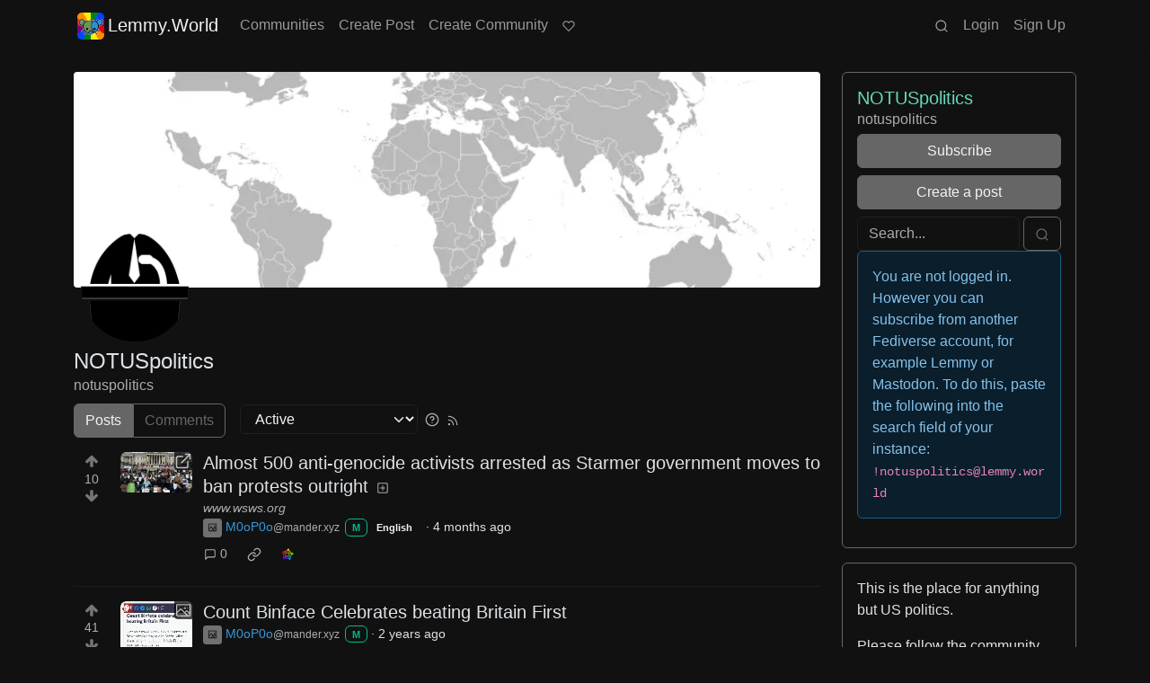

--- FILE ---
content_type: text/html; charset=utf-8
request_url: https://lemmy.world/c/notuspolitics
body_size: 53320
content:

    <!DOCTYPE html>
    <html data-bs-theme="dark" lang="en">
    <head>
    <script nonce="bbbafdc1b3911b2664886315c6367a0a">
    window.isoData = {"path":"\u002Fc\u002Fnotuspolitics","site_res":{"site_view":{"site":{"id":1,"name":"Lemmy.World","sidebar":"The World's Internet Frontpage  \nLemmy.World is a general-purpose Lemmy instance of various topics, for the entire world to use.\n\nBe polite and follow the rules ⚖ \nhttps:\u002F\u002Flegal.lemmy.world\u002Ftos\n\n## Get started \nSee the [Getting Started Guide](https:\u002F\u002Fsupport.lemmy.world\u002Fquickstart)\n\n## Donations 💗\nIf you would like to make a donation to support the cost of running this platform, please do so at the following donation URLs.\n\n**If you can, please use \u002F switch to Ko-Fi, it has the lowest fees for us**\n\n[![Ko-Fi (Donate)](https:\u002F\u002Fimg.shields.io\u002Fbadge\u002FKoFi_Donate-FHFWorld-red?style=flat-square&logo=kofi&color=red)](https:\u002F\u002Fko-fi.com\u002Ffhfworld)\n\n[![Bunq (Donate)](https:\u002F\u002Fimg.shields.io\u002Fbadge\u002FBunq_Donate-FHF-green?style=flat-square&logo=bunq&color=darkgreen)](https:\u002F\u002Fbunq.me\u002Ffhf)\n\n[![Open Collective backers and sponsors](https:\u002F\u002Fimg.shields.io\u002Fopencollective\u002Fall\u002Fmastodonworld?style=flat-square&logo=opencollective&color=7FADF2)](https:\u002F\u002Fopencollective.com\u002Fmastodonworld)\n\n[![Patreon](https:\u002F\u002Fimg.shields.io\u002Fbadge\u002FPatreon-MastodonWorld-green?style=flat-square&logo=patreon&color=lightblue)](https:\u002F\u002Fpatreon.com\u002Fmastodonworld)\n\n[![Liberapay patrons](https:\u002F\u002Fimg.shields.io\u002Fliberapay\u002Fpatrons\u002Ffhf?style=flat-square&logo=liberapay)](https:\u002F\u002Fen.liberapay.com\u002Ffhf)\n\n[![GitHub Sponsors](https:\u002F\u002Fimg.shields.io\u002Fgithub\u002Fsponsors\u002FFedihosting-Foundation?style=flat-square&logo=github&label=Sponsors)](https:\u002F\u002Fgithub.com\u002Fsponsors\u002FFedihosting-Foundation)\n\n## Join the team 😎\n[Check out our team page to join](https:\u002F\u002Ffedihosting.foundation\u002Fpositions\u002F)\n\n## Questions \u002F Issues \n- Questions\u002Fissues post to [![Lemmy](https:\u002F\u002Fimg.shields.io\u002Flemmy\u002Fsupport%40lemmy.world?style=flat-square&logo=lemmy&label=support%40lemmy.world&color=pink)](https:\u002F\u002Flemmy.world\u002Fc\u002Fsupport) \n- To open a ticket [![Static Badge](https:\u002F\u002Fimg.shields.io\u002Fbadge\u002Femail-info%40lemmy.world-green?style=flat-square&logo=mailgun&color=blue)](mailto:info@lemmy.world)\n- Reporting is to be done via the reporting button under a post\u002Fcomment.\n- [Additional Report Info HERE](https:\u002F\u002Flegal.lemmy.world\u002Fbylaws\u002F#25-content-reporting)\n\n- [Please note, you will NOT be able to comment or post while on a VPN or Tor connection](https:\u002F\u002Flemmy.world\u002Fpost\u002F11967676)\n\n## More Lemmy.World\n### Follow us for server news 🐘\n[![Mastodon Follow](https:\u002F\u002Fimg.shields.io\u002Fmastodon\u002Ffollow\u002F110952393950540579?domain=https%3A%2F%2Fmastodon.world&style=flat-square&logo=mastodon&color=6364FF)](https:\u002F\u002Fmastodon.world\u002F@LemmyWorld)\n\n### Chat 🗨\n[![Discord](https:\u002F\u002Fimg.shields.io\u002Fdiscord\u002F1120387349864534107?style=flat-square&logo=discord&color=565EAE)](https:\u002F\u002Fdiscord.gg\u002Flemmyworld)\n\n[![Matrix](https:\u002F\u002Fimg.shields.io\u002Fmatrix\u002Flemmy.world_general%3Amatrix.org?style=flat-square&logo=matrix&color=blue)](https:\u002F\u002Fmatrix.to\u002F#\u002F#general:lemmy.world)\n\n## Alternative UIs\n- [https:\u002F\u002Fa.lemmy.world\u002F](https:\u002F\u002Fa.lemmy.world\u002F) - Alexandrite UI\n- [https:\u002F\u002Fphoton.lemmy.world\u002F](https:\u002F\u002Fphoton.lemmy.world\u002F) - Photon UI\n- [https:\u002F\u002Fm.lemmy.world\u002F](https:\u002F\u002Fm.lemmy.world\u002F) - Voyager mobile UI\n- [https:\u002F\u002Fold.lemmy.world\u002F](https:\u002F\u002Fold.lemmy.world\u002F) - A familiar UI\n- [https:\u002F\u002Fblorp.lemmy.world\u002F](https:\u002F\u002Fblorp.lemmy.world\u002F) - Blorp UI\n\n## Monitoring \u002F Stats 🌐\n\n### Service Status 🔥\n#### https:\u002F\u002Fstatus.lemmy.world\u002F\n\n[![](https:\u002F\u002Flemmy-status.org\u002Fapi\u002Fv1\u002Fendpoints\u002F_lemmy-world\u002Fuptimes\u002F24h\u002Fbadge.svg)](https:\u002F\u002Flemmy-status.org\u002Fendpoints\u002F_lemmy-world)\n\n[![](https:\u002F\u002Flemmy-status.org\u002Fapi\u002Fv1\u002Fendpoints\u002F_lemmy-world\u002Fuptimes\u002F7d\u002Fbadge.svg)](https:\u002F\u002Flemmy-status.org\u002Fendpoints\u002F_lemmy-world)\n\n[![Mozilla HTTP Observatory Grade](https:\u002F\u002Fimg.shields.io\u002Fmozilla-observatory\u002Fgrade\u002Flemmy.world)](https:\u002F\u002Fobservatory.mozilla.org\u002Fanalyze\u002Flemmy.world)\n\n[![](https:\u002F\u002Flemmy-status.org\u002Fapi\u002Fv1\u002Fendpoints\u002F_lemmy-world\u002Fresponse-times\u002F7d\u002Fbadge.svg)](https:\u002F\u002Flemmy-status.org\u002Fendpoints\u002F_lemmy-world)\n\n[![](https:\u002F\u002Flemmy-status.org\u002Fapi\u002Fv1\u002Fendpoints\u002F_lemmy-world\u002Fresponse-times\u002F24h\u002Fbadge.svg)](https:\u002F\u002Flemmy-status.org\u002Fendpoints\u002F_lemmy-world)\n\n[![](https:\u002F\u002Ffediseer.com\u002Fapi\u002Fv1\u002Fbadges\u002Fendorsements\u002Flemmy.world.svg)](https:\u002F\u002Fgui.fediseer.com\u002Finstances\u002Fdetail\u002Flemmy.world)\n\nLemmy.World is part of the [FediHosting Foundation](https:\u002F\u002Ffedihosting.foundation\u002F)\n\n[![](https:\u002F\u002Fimg.shields.io\u002Fbadge\u002F92291619-blue?style=flat-square&label=%F0%9F%94%8D+FediHosting+Foundation&color=blue)](https:\u002F\u002Fwww.oozo.nl\u002Fbedrijven\u002Fbreda\u002Fbreda-noord-west\u002Fmuizenberg\u002F3177475\u002Ffedihosting-foundation-stichting)\n\n[![](https:\u002F\u002Flemmy.world\u002Fpictrs\u002Fimage\u002F27c30ddd-f9f4-4de6-ab57-18b43395833a.png)](https:\u002F\u002Fdash.lemmy.world\u002F)","published":"2023-06-01T07:01:46.127298Z","updated":"2025-10-03T06:10:49.793690Z","icon":"https:\u002F\u002Flemmy.world\u002Fpictrs\u002Fimage\u002F0fd47927-ca3a-4d2c-b2e4-a25353786671.png","banner":"https:\u002F\u002Flemmy.world\u002Fpictrs\u002Fimage\u002Fd22b2935-f27b-49f0-81e7-c81c21088467.png","description":"A generic Lemmy server for everyone to use.","actor_id":"https:\u002F\u002Flemmy.world\u002F","last_refreshed_at":"2023-06-01T07:01:46.123867Z","inbox_url":"https:\u002F\u002Flemmy.world\u002Finbox","public_key":"-----BEGIN PUBLIC KEY-----\nMIIBIjANBgkqhkiG9w0BAQEFAAOCAQ8AMIIBCgKCAQEAw7RvCdgWtCYOEX4KsMSQ\nUuDid9g0ZK72xiU\u002F1H+GIOY7z4tiyWDd2XqtE1XdgTRutmG6FQLsPbai+LFEFr+A\nQTy7A9Eu27\u002FDJ1oPnwG+nMRsjh1PplWJSOgnVt3T+SxAAK8E\u002FFYwOWg2vC1EVEma\nV5U3AbLkyE6TWPfiIYdsgEmjNIQRtWhiEnpR06CGG0MDSRA9fB+xaYVSEue4aOka\n9HWqLsNSNEASVTxriBtO50cAbQdkf34qJORxNXHX+lK\u002F\u002F3vCUeCZYiorMqpw2UUM\ncy+ZKBJyoRbfGi203QesDGJuWO1HvvvYPp42l5MfNV4IRrM02MSp8mjZBhuy9zqJ\nOwIDAQAB\n-----END PUBLIC KEY-----\n","instance_id":1},"local_site":{"id":1,"site_id":1,"site_setup":true,"enable_downvotes":true,"enable_nsfw":true,"community_creation_admin_only":false,"require_email_verification":true,"application_question":"`Welcome to Lemmy.World!`\n\n**Please agree to our [Terms of Service (TOS)](https:\u002F\u002Flegal.lemmy.world) and [Privacy Policy](https:\u002F\u002Flegal.lemmy.world\u002Fprivacy-policy\u002F) by typing `I agree to the TOS` in the form below. If you do not, your registration will be denied.**\n\n\n```plain\n(i) Accounts created with temporary e-mail\n addresses will be denied.\n ```\n\nLemmy.World is one node in a network of hundreds of Lemmy instances. Before you sign up here, take a moment to explore all the instances at [https:\u002F\u002Flemmyverse.net](https:\u002F\u002Flemmyverse.net). You may find an instance with a regional or topical emphasis that speaks to you! Don't worry about being left out; Lemmy instances are interconnected so users from each instance can participate with communities on other instances.\n\nNo one under 18 years of age or under the regulated minimum age defined by your local law (whichever is higher), is allowed to use or access the website.","private_instance":false,"default_theme":"darkly-pureblack","default_post_listing_type":"All","legal_information":"## Lemmy.World Legal Info\nhttps:\u002F\u002Flegal.lemmy.world\n\n## Lemmy.World Support\nVisit our support page here: https:\u002F\u002Fsupport.lemmy.world\n\n## Report Issues\u002FContact Us\nContact us for all issues by e-mailing info@lemmy.world.\n\nInterested in knowing more about Lemmy.World? \nVisit our team page https:\u002F\u002Fteam.lemmy.world","hide_modlog_mod_names":false,"application_email_admins":false,"slur_filter_regex":"secator|dumpsdud|ultra-unlimited|faggot|nigger|n1gger|n1gg3r|fagg0t|vserveecommerce|LPic64ec9d81a17031950734516|linkpicture|Agraetawahtollroad|callescortgurgaon|\\bmotherless\\.com\\b","actor_name_max_length":26,"federation_enabled":true,"captcha_enabled":true,"captcha_difficulty":"hard","published":"2023-06-01T07:01:46.267237Z","updated":"2025-10-03T06:10:49.795146Z","registration_mode":"RequireApplication","reports_email_admins":false,"federation_signed_fetch":true,"default_post_listing_mode":"List","default_sort_type":"Active"},"local_site_rate_limit":{"local_site_id":1,"message":999,"message_per_second":60,"post":999,"post_per_second":60,"register":20,"register_per_second":300,"image":50,"image_per_second":3600,"comment":50,"comment_per_second":600,"search":100,"search_per_second":600,"published":"2023-06-01T07:01:46.283919Z","import_user_settings":1,"import_user_settings_per_second":86400},"counts":{"site_id":1,"users":186768,"posts":607734,"comments":5990565,"communities":12838,"users_active_day":6169,"users_active_week":9814,"users_active_month":14394,"users_active_half_year":24741}},"admins":[{"person":{"id":2,"name":"ruud","display_name":"Ruud","avatar":"https:\u002F\u002Flemmy.world\u002Fpictrs\u002Fimage\u002F2f75baeb-34c1-4a8b-8d1e-bc0a52b47a62.png","banned":false,"published":"2023-06-01T07:01:45.388375Z","actor_id":"https:\u002F\u002Flemmy.world\u002Fu\u002Fruud","bio":"Admin of a lot of fediverse servers.\nSee my accounts on [Keyoxide](https:\u002F\u002Fkeyoxide.world\u002Fhkp\u002F0BCE3A7061CF0D42952A3A985CB7103EFB4C95CF)\n\nI receive a lot of messages, direct and mentions. I can't reply to them all.\nIf you have an issue, please e-mail at info@lemmy.world","local":true,"banner":"https:\u002F\u002Flemmy.world\u002Fpictrs\u002Fimage\u002F2cddd018-5a89-4427-963a-025594190857.png","deleted":false,"matrix_user_id":"@ruud:lemmy.world","bot_account":false,"instance_id":1},"counts":{"person_id":2,"post_count":128,"comment_count":982},"is_admin":true},{"person":{"id":122582,"name":"lwadmin","avatar":"https:\u002F\u002Flemmy.world\u002Fpictrs\u002Fimage\u002Fa23e1c40-a5e6-4b8c-ad42-72ff8ca274d4.png","banned":false,"published":"2023-06-14T21:04:29.419798Z","actor_id":"https:\u002F\u002Flemmy.world\u002Fu\u002Flwadmin","bio":"[![](https:\u002F\u002Fimg.shields.io\u002Fmastodon\u002Ffollow\u002F110952393950540579?domain=https%3A%2F%2Fmastodon.world&amp;style=default&amp;logo=mastodon)](https:\u002F\u002Fmastodon.world\u002F@LemmyWorld)\n\n# Outages 🔥\n## https:\u002F\u002Fstatus.lemmy.world\n---\n💓 https:\u002F\u002Ffedihosting.foundation\n\naspe:keyoxide.org:EFWMPEN4N66VBK5WGFM5FOZXXQ","local":true,"banner":"https:\u002F\u002Flemmy.world\u002Fpictrs\u002Fimage\u002Fa4eff995-66fe-4c0d-ac0d-40b4a912a4aa.webp","deleted":false,"bot_account":false,"instance_id":1},"counts":{"person_id":122582,"post_count":72,"comment_count":64},"is_admin":true},{"person":{"id":336609,"name":"Rooki","avatar":"https:\u002F\u002Flemmy.world\u002Fpictrs\u002Fimage\u002F02cba233-875d-4cda-8a6f-544c6e459b79.png","banned":false,"published":"2023-06-22T09:33:14.715536Z","actor_id":"https:\u002F\u002Flemmy.world\u002Fu\u002FRooki","bio":"I am Rooki Cookie. I am a programmer and i try to help everyone :)\n\n![](https:\u002F\u002Flemmy.world\u002Fpictrs\u002Fimage\u002Fdc2b042c-d3f3-43ee-8a66-17c691407bda.png)","local":true,"banner":"https:\u002F\u002Flemmy.world\u002Fpictrs\u002Fimage\u002F7d8af8e4-06b2-476c-a0d6-bd2332f00b85.jpeg","deleted":false,"matrix_user_id":"@rooki:lemmy.world","bot_account":false,"instance_id":1},"counts":{"person_id":336609,"post_count":142,"comment_count":2058},"is_admin":true},{"person":{"id":2349429,"name":"AutoMod","banned":false,"published":"2023-08-29T17:05:41.687462Z","actor_id":"https:\u002F\u002Flemmy.world\u002Fu\u002FAutoMod","local":true,"deleted":false,"bot_account":false,"instance_id":1},"counts":{"person_id":2349429,"post_count":0,"comment_count":0},"is_admin":true},{"person":{"id":2457287,"name":"kersploosh","display_name":"kersploosh","avatar":"https:\u002F\u002Flemmy.world\u002Fpictrs\u002Fimage\u002Fde75105a-3b38-445d-8c69-52bf2a688027.webp","banned":false,"published":"2023-09-02T23:38:18.688798Z","actor_id":"https:\u002F\u002Flemmy.world\u002Fu\u002Fkersploosh","bio":"Also known as [@kersploosh@sh.itjust.works](https:\u002F\u002Fsh.itjust.works\u002Fu\u002Fkersploosh) ","local":true,"deleted":false,"matrix_user_id":"@kersploosh:matrix.org","bot_account":false,"instance_id":1},"counts":{"person_id":2457287,"post_count":18,"comment_count":197},"is_admin":true},{"person":{"id":5903942,"name":"MrKaplan","avatar":"https:\u002F\u002Flemmy.world\u002Fpictrs\u002Fimage\u002F41f30858-b397-4684-8101-7b0b114f2403.png","banned":false,"published":"2024-02-10T15:52:49.012493Z","actor_id":"https:\u002F\u002Flemmy.world\u002Fu\u002FMrKaplan","bio":"other accounts:\n- [@MrKaplan@piefed.world](https:\u002F\u002Fpiefed.world\u002Fu\u002FMrKaplan)\n- [@MrKaplan@discuss.online](https:\u002F\u002Fdiscuss.online\u002Fu\u002FMrKaplan) (not actively monitored)","local":true,"deleted":false,"matrix_user_id":"@mrkaplan:lemmy.world","bot_account":false,"instance_id":1},"counts":{"person_id":5903942,"post_count":5,"comment_count":454},"is_admin":true},{"person":{"id":8872754,"name":"doccod","banned":false,"published":"2024-07-09T19:24:40.668774Z","actor_id":"https:\u002F\u002Flemmy.world\u002Fu\u002Fdoccod","local":true,"deleted":false,"bot_account":false,"instance_id":1},"counts":{"person_id":8872754,"post_count":0,"comment_count":21},"is_admin":true},{"person":{"id":8877392,"name":"lwreport","avatar":"https:\u002F\u002Flemmy.world\u002Fpictrs\u002Fimage\u002Fb6dc1d3a-fa79-480c-8c3a-6dea56dd8bd1.jpeg","banned":false,"published":"2024-07-10T00:24:14.607510Z","actor_id":"https:\u002F\u002Flemmy.world\u002Fu\u002Flwreport","bio":"Lemmy World Report Bot\n\n---\n\nThis account serves as a automated relay to the site-admin team.\n\nAlso available via report (at) lemmy (d.0tt) world\n\n**Account Verification**\n\nhttps:\u002F\u002Fkeyoxide.org\u002Fhkp\u002Freport@lemmy.world\n\n---\n\nopenpgp4fpr:db968e18db0f224bb80f0ed11889d1d23edf76a8","local":true,"banner":"https:\u002F\u002Flemmy.world\u002Fpictrs\u002Fimage\u002Fead7d1c8-8da7-4804-acd1-f5b2af42bd88.jpeg","deleted":false,"bot_account":false,"instance_id":1},"counts":{"person_id":8877392,"post_count":0,"comment_count":0},"is_admin":true},{"person":{"id":9736563,"name":"bannanaente","display_name":"bannanaente 🍌🦆","avatar":"https:\u002F\u002Flemmy.world\u002Fpictrs\u002Fimage\u002F7922920b-2704-4fb0-acf2-045d02ced8ba.webp","banned":false,"published":"2024-08-23T05:29:37.974925Z","actor_id":"https:\u002F\u002Flemmy.world\u002Fu\u002Fbannanaente","bio":"Just a duck that's shaped like a Banana ... or am I a Banana with duck feet?","local":true,"banner":"https:\u002F\u002Flemmy.world\u002Fpictrs\u002Fimage\u002F9629cee5-6f07-40ff-8e0d-096d08df5438.webp","deleted":false,"bot_account":false,"instance_id":1},"counts":{"person_id":9736563,"post_count":0,"comment_count":17},"is_admin":true}],"version":"0.19.15-4-g508853653","all_languages":[{"id":0,"code":"und","name":"Undetermined"},{"id":1,"code":"aa","name":"Afaraf"},{"id":2,"code":"ab","name":"аҧсуа бызшәа"},{"id":3,"code":"ae","name":"avesta"},{"id":4,"code":"af","name":"Afrikaans"},{"id":5,"code":"ak","name":"Akan"},{"id":6,"code":"am","name":"አማርኛ"},{"id":7,"code":"an","name":"aragonés"},{"id":8,"code":"ar","name":"اَلْعَرَبِيَّةُ"},{"id":9,"code":"as","name":"অসমীয়া"},{"id":10,"code":"av","name":"авар мацӀ"},{"id":11,"code":"ay","name":"aymar aru"},{"id":12,"code":"az","name":"azərbaycan dili"},{"id":13,"code":"ba","name":"башҡорт теле"},{"id":14,"code":"be","name":"беларуская мова"},{"id":15,"code":"bg","name":"български език"},{"id":16,"code":"bi","name":"Bislama"},{"id":17,"code":"bm","name":"bamanankan"},{"id":18,"code":"bn","name":"বাংলা"},{"id":19,"code":"bo","name":"བོད་ཡིག"},{"id":20,"code":"br","name":"brezhoneg"},{"id":21,"code":"bs","name":"bosanski jezik"},{"id":22,"code":"ca","name":"Català"},{"id":23,"code":"ce","name":"нохчийн мотт"},{"id":24,"code":"ch","name":"Chamoru"},{"id":25,"code":"co","name":"corsu"},{"id":26,"code":"cr","name":"ᓀᐦᐃᔭᐍᐏᐣ"},{"id":27,"code":"cs","name":"čeština"},{"id":28,"code":"cu","name":"ѩзыкъ словѣньскъ"},{"id":29,"code":"cv","name":"чӑваш чӗлхи"},{"id":30,"code":"cy","name":"Cymraeg"},{"id":31,"code":"da","name":"dansk"},{"id":32,"code":"de","name":"Deutsch"},{"id":33,"code":"dv","name":"ދިވެހި"},{"id":34,"code":"dz","name":"རྫོང་ཁ"},{"id":35,"code":"ee","name":"Eʋegbe"},{"id":36,"code":"el","name":"Ελληνικά"},{"id":37,"code":"en","name":"English"},{"id":38,"code":"eo","name":"Esperanto"},{"id":39,"code":"es","name":"Español"},{"id":40,"code":"et","name":"eesti"},{"id":41,"code":"eu","name":"euskara"},{"id":42,"code":"fa","name":"فارسی"},{"id":43,"code":"ff","name":"Fulfulde"},{"id":44,"code":"fi","name":"suomi"},{"id":45,"code":"fj","name":"vosa Vakaviti"},{"id":46,"code":"fo","name":"føroyskt"},{"id":47,"code":"fr","name":"Français"},{"id":48,"code":"fy","name":"Frysk"},{"id":49,"code":"ga","name":"Gaeilge"},{"id":50,"code":"gd","name":"Gàidhlig"},{"id":51,"code":"gl","name":"galego"},{"id":52,"code":"gn","name":"Avañe'ẽ"},{"id":53,"code":"gu","name":"ગુજરાતી"},{"id":54,"code":"gv","name":"Gaelg"},{"id":55,"code":"ha","name":"هَوُسَ"},{"id":56,"code":"he","name":"עברית"},{"id":57,"code":"hi","name":"हिन्दी"},{"id":58,"code":"ho","name":"Hiri Motu"},{"id":59,"code":"hr","name":"Hrvatski"},{"id":60,"code":"ht","name":"Kreyòl ayisyen"},{"id":61,"code":"hu","name":"magyar"},{"id":62,"code":"hy","name":"Հայերեն"},{"id":63,"code":"hz","name":"Otjiherero"},{"id":64,"code":"ia","name":"Interlingua"},{"id":65,"code":"id","name":"Bahasa Indonesia"},{"id":66,"code":"ie","name":"Interlingue"},{"id":67,"code":"ig","name":"Asụsụ Igbo"},{"id":68,"code":"ii","name":"ꆈꌠ꒿ Nuosuhxop"},{"id":69,"code":"ik","name":"Iñupiaq"},{"id":70,"code":"io","name":"Ido"},{"id":71,"code":"is","name":"Íslenska"},{"id":72,"code":"it","name":"Italiano"},{"id":73,"code":"iu","name":"ᐃᓄᒃᑎᑐᑦ"},{"id":74,"code":"ja","name":"日本語"},{"id":75,"code":"jv","name":"basa Jawa"},{"id":76,"code":"ka","name":"ქართული"},{"id":77,"code":"kg","name":"Kikongo"},{"id":78,"code":"ki","name":"Gĩkũyũ"},{"id":79,"code":"kj","name":"Kuanyama"},{"id":80,"code":"kk","name":"қазақ тілі"},{"id":81,"code":"kl","name":"kalaallisut"},{"id":82,"code":"km","name":"ខេមរភាសា"},{"id":83,"code":"kn","name":"ಕನ್ನಡ"},{"id":84,"code":"ko","name":"한국어"},{"id":85,"code":"kr","name":"Kanuri"},{"id":86,"code":"ks","name":"कश्मीरी"},{"id":87,"code":"ku","name":"Kurdî"},{"id":88,"code":"kv","name":"коми кыв"},{"id":89,"code":"kw","name":"Kernewek"},{"id":90,"code":"ky","name":"Кыргызча"},{"id":91,"code":"la","name":"latine"},{"id":92,"code":"lb","name":"Lëtzebuergesch"},{"id":93,"code":"lg","name":"Luganda"},{"id":94,"code":"li","name":"Limburgs"},{"id":95,"code":"ln","name":"Lingála"},{"id":96,"code":"lo","name":"ພາສາລາວ"},{"id":97,"code":"lt","name":"lietuvių kalba"},{"id":98,"code":"lu","name":"Kiluba"},{"id":99,"code":"lv","name":"latviešu valoda"},{"id":100,"code":"mg","name":"fiteny malagasy"},{"id":101,"code":"mh","name":"Kajin M̧ajeļ"},{"id":102,"code":"mi","name":"te reo Māori"},{"id":103,"code":"mk","name":"македонски јазик"},{"id":104,"code":"ml","name":"മലയാളം"},{"id":105,"code":"mn","name":"Монгол хэл"},{"id":106,"code":"mr","name":"मराठी"},{"id":107,"code":"ms","name":"Bahasa Melayu"},{"id":108,"code":"mt","name":"Malti"},{"id":109,"code":"my","name":"ဗမာစာ"},{"id":110,"code":"na","name":"Dorerin Naoero"},{"id":111,"code":"nb","name":"Norsk bokmål"},{"id":112,"code":"nd","name":"isiNdebele"},{"id":113,"code":"ne","name":"नेपाली"},{"id":114,"code":"ng","name":"Owambo"},{"id":115,"code":"nl","name":"Nederlands"},{"id":116,"code":"nn","name":"Norsk nynorsk"},{"id":117,"code":"no","name":"Norsk"},{"id":118,"code":"nr","name":"isiNdebele"},{"id":119,"code":"nv","name":"Diné bizaad"},{"id":120,"code":"ny","name":"chiCheŵa"},{"id":121,"code":"oc","name":"occitan"},{"id":122,"code":"oj","name":"ᐊᓂᔑᓈᐯᒧᐎᓐ"},{"id":123,"code":"om","name":"Afaan Oromoo"},{"id":124,"code":"or","name":"ଓଡ଼ିଆ"},{"id":125,"code":"os","name":"ирон æвзаг"},{"id":126,"code":"pa","name":"ਪੰਜਾਬੀ"},{"id":127,"code":"pi","name":"पाऴि"},{"id":128,"code":"pl","name":"Polski"},{"id":129,"code":"ps","name":"پښتو"},{"id":130,"code":"pt","name":"Português"},{"id":131,"code":"qu","name":"Runa Simi"},{"id":132,"code":"rm","name":"rumantsch grischun"},{"id":133,"code":"rn","name":"Ikirundi"},{"id":134,"code":"ro","name":"Română"},{"id":135,"code":"ru","name":"Русский"},{"id":136,"code":"rw","name":"Ikinyarwanda"},{"id":137,"code":"sa","name":"संस्कृतम्"},{"id":138,"code":"sc","name":"sardu"},{"id":139,"code":"sd","name":"सिन्धी"},{"id":140,"code":"se","name":"Davvisámegiella"},{"id":141,"code":"sg","name":"yângâ tî sängö"},{"id":142,"code":"si","name":"සිංහල"},{"id":143,"code":"sk","name":"slovenčina"},{"id":144,"code":"sl","name":"slovenščina"},{"id":145,"code":"sm","name":"gagana fa'a Samoa"},{"id":146,"code":"sn","name":"chiShona"},{"id":147,"code":"so","name":"Soomaaliga"},{"id":148,"code":"sq","name":"Shqip"},{"id":149,"code":"sr","name":"српски језик"},{"id":150,"code":"ss","name":"SiSwati"},{"id":151,"code":"st","name":"Sesotho"},{"id":152,"code":"su","name":"Basa Sunda"},{"id":153,"code":"sv","name":"Svenska"},{"id":154,"code":"sw","name":"Kiswahili"},{"id":155,"code":"ta","name":"தமிழ்"},{"id":156,"code":"te","name":"తెలుగు"},{"id":157,"code":"tg","name":"тоҷикӣ"},{"id":158,"code":"th","name":"ไทย"},{"id":159,"code":"ti","name":"ትግርኛ"},{"id":160,"code":"tk","name":"Türkmençe"},{"id":161,"code":"tl","name":"Wikang Tagalog"},{"id":162,"code":"tn","name":"Setswana"},{"id":163,"code":"to","name":"faka Tonga"},{"id":164,"code":"tr","name":"Türkçe"},{"id":165,"code":"ts","name":"Xitsonga"},{"id":166,"code":"tt","name":"татар теле"},{"id":167,"code":"tw","name":"Twi"},{"id":168,"code":"ty","name":"Reo Tahiti"},{"id":169,"code":"ug","name":"ئۇيغۇرچە‎"},{"id":170,"code":"uk","name":"Українська"},{"id":171,"code":"ur","name":"اردو"},{"id":172,"code":"uz","name":"Ўзбек"},{"id":173,"code":"ve","name":"Tshivenḓa"},{"id":174,"code":"vi","name":"Tiếng Việt"},{"id":175,"code":"vo","name":"Volapük"},{"id":176,"code":"wa","name":"walon"},{"id":177,"code":"wo","name":"Wollof"},{"id":178,"code":"xh","name":"isiXhosa"},{"id":179,"code":"yi","name":"ייִדיש"},{"id":180,"code":"yo","name":"Yorùbá"},{"id":181,"code":"za","name":"Saɯ cueŋƅ"},{"id":182,"code":"zh","name":"中文"},{"id":183,"code":"zu","name":"isiZulu"}],"discussion_languages":[0,1,2,3,4,5,6,7,8,9,10,11,12,13,14,15,16,17,18,19,20,21,22,23,24,25,26,27,28,29,30,31,32,33,34,35,36,37,38,39,40,41,42,43,44,45,46,47,48,49,50,51,52,53,54,55,56,57,58,59,60,61,62,63,64,65,66,67,68,69,70,71,72,73,74,75,76,77,78,79,80,81,82,83,84,85,86,87,88,89,90,91,92,93,94,95,96,97,98,99,100,101,102,103,104,105,106,107,108,109,110,111,112,113,114,115,116,117,118,119,120,121,122,123,124,125,126,127,128,129,130,131,132,133,134,135,136,137,138,139,140,141,142,143,144,145,146,147,148,149,150,151,152,153,154,155,156,157,158,159,160,161,162,163,164,165,166,167,168,169,170,171,172,173,174,175,176,177,178,179,180,181,182,183],"taglines":[{"id":196,"local_site_id":1,"content":"**💗 Community Spotlight 💗** [!newcommunities@lemmy.world](https:\u002F\u002Flemmy.world\u002Fc\u002Fnewcommunities)","published":"2025-07-24T17:11:06.513223Z"},{"id":197,"local_site_id":1,"content":"**💗 Community Spotlight 💗** [!communitypromo@lemmy.ca](https:\u002F\u002Flemmy.ca\u002Fc\u002Fcommunitypromo)","published":"2025-07-24T17:11:06.513223Z"}],"custom_emojis":[{"custom_emoji":{"id":6,"local_site_id":1,"shortcode":"duckass","image_url":"https:\u002F\u002Flemmy.world\u002Fpictrs\u002Fimage\u002F54fd8491-8be8-4614-8b72-5f73112cf8c3.gif","alt_text":"duckass","category":"Community","published":"2023-10-13T12:45:20.770205Z"},"keywords":[{"custom_emoji_id":6,"keyword":"duckass"}]},{"custom_emoji":{"id":12,"local_site_id":1,"shortcode":"facepalm","image_url":"https:\u002F\u002Flemmy.world\u002Fpictrs\u002Fimage\u002F0442a870-62f6-42e0-91ee-a664ba65b5b2.png","alt_text":"Facepalm","category":"Community","published":"2023-10-19T07:33:24.480598Z"},"keywords":[{"custom_emoji_id":12,"keyword":"facepalm"},{"custom_emoji_id":12,"keyword":"picard"}]},{"custom_emoji":{"id":13,"local_site_id":1,"shortcode":"smash","image_url":"https:\u002F\u002Flemmy.world\u002Fpictrs\u002Fimage\u002F98afea7e-7d6c-4e06-875a-383ac6d4307f.png","alt_text":"Lemmy Smash","category":"Community","published":"2023-10-19T07:33:53.703335Z"},"keywords":[{"custom_emoji_id":13,"keyword":"smash"},{"custom_emoji_id":13,"keyword":"lemmy"}]},{"custom_emoji":{"id":14,"local_site_id":1,"shortcode":"sad","image_url":"https:\u002F\u002Flemmy.world\u002Fpictrs\u002Fimage\u002Ffdcb45b5-5bdb-4fdf-87da-107f92998cc5.png","alt_text":"Crying","category":"Community","published":"2023-10-19T07:34:25.158605Z"},"keywords":[{"custom_emoji_id":14,"keyword":"crying"},{"custom_emoji_id":14,"keyword":"sad"}]},{"custom_emoji":{"id":15,"local_site_id":1,"shortcode":"popcorn","image_url":"https:\u002F\u002Flemmy.world\u002Fpictrs\u002Fimage\u002F5160ad45-95e0-4ead-8de2-4679f50680d2.png","alt_text":"Popcorn","category":"Community","published":"2023-10-19T07:34:40.682187Z"},"keywords":[{"custom_emoji_id":15,"keyword":"popcorn"}]},{"custom_emoji":{"id":16,"local_site_id":1,"shortcode":"pikachu","image_url":"https:\u002F\u002Flemmy.world\u002Fpictrs\u002Fimage\u002F6769fd9e-ea98-4e9f-826c-0888a77e15a9.png","alt_text":"Surprised Pikachu","category":"Community","published":"2023-10-19T07:35:11.258683Z"},"keywords":[{"custom_emoji_id":16,"keyword":"surprised"},{"custom_emoji_id":16,"keyword":"pikachu"}]},{"custom_emoji":{"id":17,"local_site_id":1,"shortcode":"thonk","image_url":"https:\u002F\u002Flemmy.world\u002Fpictrs\u002Fimage\u002F5e736a10-c00d-4753-a314-d360c89398db.png","alt_text":"Thonking","category":"Community","published":"2023-10-19T07:35:30.845629Z"},"keywords":[{"custom_emoji_id":17,"keyword":"thonk"},{"custom_emoji_id":17,"keyword":"thonking"}]},{"custom_emoji":{"id":18,"local_site_id":1,"shortcode":"trollface","image_url":"https:\u002F\u002Flemmy.world\u002Fpictrs\u002Fimage\u002F6c852190-b6f7-4f62-8c79-0b0703dafb9a.png","alt_text":"Trollface","category":"Community","published":"2023-10-19T07:35:49.073578Z"},"keywords":[{"custom_emoji_id":18,"keyword":"trollface"}]},{"custom_emoji":{"id":28,"local_site_id":1,"shortcode":"ahhhh","image_url":"https:\u002F\u002Flemmy.world\u002Fpictrs\u002Fimage\u002F1d1504be-eb2b-4fea-b7ec-3dd2318fd396.png","alt_text":"Ahhhhhhhhhhhhhhhh","category":"Community","published":"2024-09-24T10:00:01.956500Z"},"keywords":[{"custom_emoji_id":28,"keyword":"ahhh"},{"custom_emoji_id":28,"keyword":"screaming"}]},{"custom_emoji":{"id":5,"local_site_id":1,"shortcode":"lw","image_url":"https:\u002F\u002Flemmy.world\u002Fpictrs\u002Fimage\u002F114b7986-8d24-4682-b61e-68b556925c57.png","alt_text":"Lemmy.World","category":"Lemmy World","published":"2023-10-13T09:04:05.039327Z"},"keywords":[{"custom_emoji_id":5,"keyword":"lw"}]},{"custom_emoji":{"id":11,"local_site_id":1,"shortcode":"silver","image_url":"https:\u002F\u002Flemmy.world\u002Fpictrs\u002Fimage\u002Ff31e62e8-544b-489c-80c3-d1599ed5eee8.png","alt_text":"Lemmy Silver","category":"Lemmy World","published":"2023-10-13T17:39:25.151751Z"},"keywords":[{"custom_emoji_id":11,"keyword":"lemmy"},{"custom_emoji_id":11,"keyword":"silver"},{"custom_emoji_id":11,"keyword":"lw"}]},{"custom_emoji":{"id":21,"local_site_id":1,"shortcode":"halloween","image_url":"https:\u002F\u002Flemmy.world\u002Fpictrs\u002Fimage\u002F2fb22aed-2a88-4cee-bb33-99e80af4b6c0.png","alt_text":"Lemmy Halloween 2023","category":"Lemmy World","published":"2023-11-01T19:30:50.790088Z"},"keywords":[{"custom_emoji_id":21,"keyword":"lw"},{"custom_emoji_id":21,"keyword":"halloween"},{"custom_emoji_id":21,"keyword":"lemmy"}]},{"custom_emoji":{"id":22,"local_site_id":1,"shortcode":"thanksgiving","image_url":"https:\u002F\u002Flemmy.world\u002Fpictrs\u002Fimage\u002Faf71f656-4736-422f-879e-d4a67e0a91be.png","alt_text":"Lemmy Thanksgiving 2023","category":"Lemmy World","published":"2023-11-22T12:16:42.273688Z"},"keywords":[{"custom_emoji_id":22,"keyword":"lw"},{"custom_emoji_id":22,"keyword":"thanksgiving"},{"custom_emoji_id":22,"keyword":"lemmy"}]},{"custom_emoji":{"id":24,"local_site_id":1,"shortcode":"christmas","image_url":"https:\u002F\u002Flemmy.world\u002Fpictrs\u002Fimage\u002Fb83c0ffe-79ce-4ae0-b72f-21526f25a251.png","alt_text":"Lemmy Christmas 2023","category":"Lemmy World","published":"2023-12-29T07:53:26.613570Z"},"keywords":[{"custom_emoji_id":24,"keyword":"lemmy"},{"custom_emoji_id":24,"keyword":"lw"},{"custom_emoji_id":24,"keyword":"christmas"}]}],"blocked_urls":[]},"routeData":{"communityRes":{"data":{"community_view":{"community":{"id":168806,"name":"notuspolitics","title":"NOTUSpolitics","description":"This is the place for anything but US politics. \n\nPlease follow the community \nguidelines and rules while also following these extra rules:\n\nNo posting anything only involving the United States of America. The US can be involved but must include at least one other nation.\n\nPlease only post things that are related to politics or news with political consequences\n\nPosts can be news links, questions\u002Fdiscussions or really anything.\n","removed":false,"published":"2023-07-29T15:02:16.375756Z","updated":"2023-07-29T15:32:16.604789Z","deleted":false,"nsfw":false,"actor_id":"https:\u002F\u002Flemmy.world\u002Fc\u002Fnotuspolitics","local":true,"icon":"https:\u002F\u002Flemmy.world\u002Fpictrs\u002Fimage\u002F9d473483-dc98-4c5b-b187-c8916bbea88e.png","banner":"https:\u002F\u002Flemmy.world\u002Fpictrs\u002Fimage\u002F709d5428-c51f-455e-a121-030669625a47.png","hidden":false,"posting_restricted_to_mods":false,"instance_id":1,"visibility":"Public"},"subscribed":"NotSubscribed","blocked":false,"counts":{"community_id":168806,"subscribers":126,"posts":26,"comments":35,"published":"2023-07-29T15:02:16.375756Z","users_active_day":1,"users_active_week":2,"users_active_month":2,"users_active_half_year":15,"subscribers_local":65},"banned_from_community":false},"site":{"id":1,"name":"Lemmy.World","sidebar":"The World's Internet Frontpage  \nLemmy.World is a general-purpose Lemmy instance of various topics, for the entire world to use.\n\nBe polite and follow the rules ⚖ \nhttps:\u002F\u002Flegal.lemmy.world\u002Ftos\n\n## Get started \nSee the [Getting Started Guide](https:\u002F\u002Fsupport.lemmy.world\u002Fquickstart)\n\n## Donations 💗\nIf you would like to make a donation to support the cost of running this platform, please do so at the following donation URLs.\n\n**If you can, please use \u002F switch to Ko-Fi, it has the lowest fees for us**\n\n[![Ko-Fi (Donate)](https:\u002F\u002Fimg.shields.io\u002Fbadge\u002FKoFi_Donate-FHFWorld-red?style=flat-square&logo=kofi&color=red)](https:\u002F\u002Fko-fi.com\u002Ffhfworld)\n\n[![Bunq (Donate)](https:\u002F\u002Fimg.shields.io\u002Fbadge\u002FBunq_Donate-FHF-green?style=flat-square&logo=bunq&color=darkgreen)](https:\u002F\u002Fbunq.me\u002Ffhf)\n\n[![Open Collective backers and sponsors](https:\u002F\u002Fimg.shields.io\u002Fopencollective\u002Fall\u002Fmastodonworld?style=flat-square&logo=opencollective&color=7FADF2)](https:\u002F\u002Fopencollective.com\u002Fmastodonworld)\n\n[![Patreon](https:\u002F\u002Fimg.shields.io\u002Fbadge\u002FPatreon-MastodonWorld-green?style=flat-square&logo=patreon&color=lightblue)](https:\u002F\u002Fpatreon.com\u002Fmastodonworld)\n\n[![Liberapay patrons](https:\u002F\u002Fimg.shields.io\u002Fliberapay\u002Fpatrons\u002Ffhf?style=flat-square&logo=liberapay)](https:\u002F\u002Fen.liberapay.com\u002Ffhf)\n\n[![GitHub Sponsors](https:\u002F\u002Fimg.shields.io\u002Fgithub\u002Fsponsors\u002FFedihosting-Foundation?style=flat-square&logo=github&label=Sponsors)](https:\u002F\u002Fgithub.com\u002Fsponsors\u002FFedihosting-Foundation)\n\n## Join the team 😎\n[Check out our team page to join](https:\u002F\u002Ffedihosting.foundation\u002Fpositions\u002F)\n\n## Questions \u002F Issues \n- Questions\u002Fissues post to [![Lemmy](https:\u002F\u002Fimg.shields.io\u002Flemmy\u002Fsupport%40lemmy.world?style=flat-square&logo=lemmy&label=support%40lemmy.world&color=pink)](https:\u002F\u002Flemmy.world\u002Fc\u002Fsupport) \n- To open a ticket [![Static Badge](https:\u002F\u002Fimg.shields.io\u002Fbadge\u002Femail-info%40lemmy.world-green?style=flat-square&logo=mailgun&color=blue)](mailto:info@lemmy.world)\n- Reporting is to be done via the reporting button under a post\u002Fcomment.\n- [Additional Report Info HERE](https:\u002F\u002Flegal.lemmy.world\u002Fbylaws\u002F#25-content-reporting)\n\n- [Please note, you will NOT be able to comment or post while on a VPN or Tor connection](https:\u002F\u002Flemmy.world\u002Fpost\u002F11967676)\n\n## More Lemmy.World\n### Follow us for server news 🐘\n[![Mastodon Follow](https:\u002F\u002Fimg.shields.io\u002Fmastodon\u002Ffollow\u002F110952393950540579?domain=https%3A%2F%2Fmastodon.world&style=flat-square&logo=mastodon&color=6364FF)](https:\u002F\u002Fmastodon.world\u002F@LemmyWorld)\n\n### Chat 🗨\n[![Discord](https:\u002F\u002Fimg.shields.io\u002Fdiscord\u002F1120387349864534107?style=flat-square&logo=discord&color=565EAE)](https:\u002F\u002Fdiscord.gg\u002Flemmyworld)\n\n[![Matrix](https:\u002F\u002Fimg.shields.io\u002Fmatrix\u002Flemmy.world_general%3Amatrix.org?style=flat-square&logo=matrix&color=blue)](https:\u002F\u002Fmatrix.to\u002F#\u002F#general:lemmy.world)\n\n## Alternative UIs\n- [https:\u002F\u002Fa.lemmy.world\u002F](https:\u002F\u002Fa.lemmy.world\u002F) - Alexandrite UI\n- [https:\u002F\u002Fphoton.lemmy.world\u002F](https:\u002F\u002Fphoton.lemmy.world\u002F) - Photon UI\n- [https:\u002F\u002Fm.lemmy.world\u002F](https:\u002F\u002Fm.lemmy.world\u002F) - Voyager mobile UI\n- [https:\u002F\u002Fold.lemmy.world\u002F](https:\u002F\u002Fold.lemmy.world\u002F) - A familiar UI\n- [https:\u002F\u002Fblorp.lemmy.world\u002F](https:\u002F\u002Fblorp.lemmy.world\u002F) - Blorp UI\n\n## Monitoring \u002F Stats 🌐\n\n### Service Status 🔥\n#### https:\u002F\u002Fstatus.lemmy.world\u002F\n\n[![](https:\u002F\u002Flemmy-status.org\u002Fapi\u002Fv1\u002Fendpoints\u002F_lemmy-world\u002Fuptimes\u002F24h\u002Fbadge.svg)](https:\u002F\u002Flemmy-status.org\u002Fendpoints\u002F_lemmy-world)\n\n[![](https:\u002F\u002Flemmy-status.org\u002Fapi\u002Fv1\u002Fendpoints\u002F_lemmy-world\u002Fuptimes\u002F7d\u002Fbadge.svg)](https:\u002F\u002Flemmy-status.org\u002Fendpoints\u002F_lemmy-world)\n\n[![Mozilla HTTP Observatory Grade](https:\u002F\u002Fimg.shields.io\u002Fmozilla-observatory\u002Fgrade\u002Flemmy.world)](https:\u002F\u002Fobservatory.mozilla.org\u002Fanalyze\u002Flemmy.world)\n\n[![](https:\u002F\u002Flemmy-status.org\u002Fapi\u002Fv1\u002Fendpoints\u002F_lemmy-world\u002Fresponse-times\u002F7d\u002Fbadge.svg)](https:\u002F\u002Flemmy-status.org\u002Fendpoints\u002F_lemmy-world)\n\n[![](https:\u002F\u002Flemmy-status.org\u002Fapi\u002Fv1\u002Fendpoints\u002F_lemmy-world\u002Fresponse-times\u002F24h\u002Fbadge.svg)](https:\u002F\u002Flemmy-status.org\u002Fendpoints\u002F_lemmy-world)\n\n[![](https:\u002F\u002Ffediseer.com\u002Fapi\u002Fv1\u002Fbadges\u002Fendorsements\u002Flemmy.world.svg)](https:\u002F\u002Fgui.fediseer.com\u002Finstances\u002Fdetail\u002Flemmy.world)\n\nLemmy.World is part of the [FediHosting Foundation](https:\u002F\u002Ffedihosting.foundation\u002F)\n\n[![](https:\u002F\u002Fimg.shields.io\u002Fbadge\u002F92291619-blue?style=flat-square&label=%F0%9F%94%8D+FediHosting+Foundation&color=blue)](https:\u002F\u002Fwww.oozo.nl\u002Fbedrijven\u002Fbreda\u002Fbreda-noord-west\u002Fmuizenberg\u002F3177475\u002Ffedihosting-foundation-stichting)\n\n[![](https:\u002F\u002Flemmy.world\u002Fpictrs\u002Fimage\u002F27c30ddd-f9f4-4de6-ab57-18b43395833a.png)](https:\u002F\u002Fdash.lemmy.world\u002F)","published":"2023-06-01T07:01:46.127298Z","updated":"2025-10-03T06:10:49.793690Z","icon":"https:\u002F\u002Flemmy.world\u002Fpictrs\u002Fimage\u002F0fd47927-ca3a-4d2c-b2e4-a25353786671.png","banner":"https:\u002F\u002Flemmy.world\u002Fpictrs\u002Fimage\u002Fd22b2935-f27b-49f0-81e7-c81c21088467.png","description":"A generic Lemmy server for everyone to use.","actor_id":"https:\u002F\u002Flemmy.world\u002F","last_refreshed_at":"2023-06-01T07:01:46.123867Z","inbox_url":"https:\u002F\u002Flemmy.world\u002Finbox","public_key":"-----BEGIN PUBLIC KEY-----\nMIIBIjANBgkqhkiG9w0BAQEFAAOCAQ8AMIIBCgKCAQEAw7RvCdgWtCYOEX4KsMSQ\nUuDid9g0ZK72xiU\u002F1H+GIOY7z4tiyWDd2XqtE1XdgTRutmG6FQLsPbai+LFEFr+A\nQTy7A9Eu27\u002FDJ1oPnwG+nMRsjh1PplWJSOgnVt3T+SxAAK8E\u002FFYwOWg2vC1EVEma\nV5U3AbLkyE6TWPfiIYdsgEmjNIQRtWhiEnpR06CGG0MDSRA9fB+xaYVSEue4aOka\n9HWqLsNSNEASVTxriBtO50cAbQdkf34qJORxNXHX+lK\u002F\u002F3vCUeCZYiorMqpw2UUM\ncy+ZKBJyoRbfGi203QesDGJuWO1HvvvYPp42l5MfNV4IRrM02MSp8mjZBhuy9zqJ\nOwIDAQAB\n-----END PUBLIC KEY-----\n","instance_id":1},"moderators":[{"community":{"id":168806,"name":"notuspolitics","title":"NOTUSpolitics","description":"This is the place for anything but US politics. \n\nPlease follow the community \nguidelines and rules while also following these extra rules:\n\nNo posting anything only involving the United States of America. The US can be involved but must include at least one other nation.\n\nPlease only post things that are related to politics or news with political consequences\n\nPosts can be news links, questions\u002Fdiscussions or really anything.\n","removed":false,"published":"2023-07-29T15:02:16.375756Z","updated":"2023-07-29T15:32:16.604789Z","deleted":false,"nsfw":false,"actor_id":"https:\u002F\u002Flemmy.world\u002Fc\u002Fnotuspolitics","local":true,"icon":"https:\u002F\u002Flemmy.world\u002Fpictrs\u002Fimage\u002F9d473483-dc98-4c5b-b187-c8916bbea88e.png","banner":"https:\u002F\u002Flemmy.world\u002Fpictrs\u002Fimage\u002F709d5428-c51f-455e-a121-030669625a47.png","hidden":false,"posting_restricted_to_mods":false,"instance_id":1,"visibility":"Public"},"moderator":{"id":1477393,"name":"M0oP0o","avatar":"https:\u002F\u002Flemmy.world\u002Fpictrs\u002Fimage\u002Fd971ef6f-d92a-4195-8093-fcf62ef2d462.png","banned":false,"published":"2023-07-29T14:46:09.827050Z","actor_id":"https:\u002F\u002Flemmy.world\u002Fu\u002FM0oP0o","local":true,"deleted":false,"bot_account":false,"instance_id":1}},{"community":{"id":168806,"name":"notuspolitics","title":"NOTUSpolitics","description":"This is the place for anything but US politics. \n\nPlease follow the community \nguidelines and rules while also following these extra rules:\n\nNo posting anything only involving the United States of America. The US can be involved but must include at least one other nation.\n\nPlease only post things that are related to politics or news with political consequences\n\nPosts can be news links, questions\u002Fdiscussions or really anything.\n","removed":false,"published":"2023-07-29T15:02:16.375756Z","updated":"2023-07-29T15:32:16.604789Z","deleted":false,"nsfw":false,"actor_id":"https:\u002F\u002Flemmy.world\u002Fc\u002Fnotuspolitics","local":true,"icon":"https:\u002F\u002Flemmy.world\u002Fpictrs\u002Fimage\u002F9d473483-dc98-4c5b-b187-c8916bbea88e.png","banner":"https:\u002F\u002Flemmy.world\u002Fpictrs\u002Fimage\u002F709d5428-c51f-455e-a121-030669625a47.png","hidden":false,"posting_restricted_to_mods":false,"instance_id":1,"visibility":"Public"},"moderator":{"id":97135,"name":"M0oP0o","avatar":"https:\u002F\u002Fmander.xyz\u002Fpictrs\u002Fimage\u002F173efadf-4ece-45f6-82cd-c4e6ea784717.png","banned":false,"published":"2023-06-13T18:27:24.540609Z","actor_id":"https:\u002F\u002Fmander.xyz\u002Fu\u002FM0oP0o","local":false,"deleted":false,"bot_account":false,"instance_id":233}}],"discussion_languages":[1,2,3,4,5,6,7,8,9,10,11,12,13,14,15,16,17,18,19,20,21,22,23,24,25,26,27,28,29,30,31,32,33,34,35,36,37,38,39,40,41,42,43,44,45,46,47,48,49,50,51,52,53,54,55,56,57,58,59,60,61,62,63,64,65,66,67,68,69,70,71,72,73,74,75,76,77,78,79,80,81,82,83,84,85,86,87,88,89,90,91,92,93,94,95,96,97,98,99,100,101,102,103,104,105,106,107,108,109,110,111,112,113,114,115,116,117,118,119,120,121,122,123,124,125,126,127,128,129,130,131,132,133,134,135,136,137,138,139,140,141,142,143,144,145,146,147,148,149,150,151,152,153,154,155,156,157,158,159,160,161,162,163,164,165,166,167,168,169,170,171,172,173,174,175,176,177,178,179,180,181,182,183]},"state":"success"},"commentsRes":{"state":"empty"},"postsRes":{"data":{"posts":[{"post":{"id":37026163,"name":"Almost 500 anti-genocide activists arrested as Starmer government moves to ban protests outright","url":"https:\u002F\u002Fwww.wsws.org\u002Fen\u002Farticles\u002F2025\u002F10\u002F05\u002Fdjby-o05.html","body":"cross-posted from:  https:\u002F\u002Flemmy.dbzer0.com\u002Fpost\u002F54948823\n\n\u003E London’s Metropolitan Police arrested another 492 people over the weekend after a protest Saturday in Trafalgar Square, as the Starmer government accelerated its crackdown on opposition to the Gaza genocide.\n\u003E \n\u003E The entirely peaceful protest was held to oppose the proscription of Palestine Action. It was organised by Defend Our Juries and attended by over 1,000 people. Of the arrests, 488 were for holding up signs declaring, “I oppose genocide. I support Palestine Action”.","creator_id":97135,"community_id":168806,"removed":false,"locked":false,"published":"2025-10-07T17:35:20.783865Z","deleted":false,"nsfw":false,"embed_title":"Almost 500 anti-genocide activists arrested as Starmer government moves to ban protests outright","embed_description":"Asked if this was a “dark step” to limit the fundamental right to protest, UK Home Secretary Shabana Mahmood replied that having a freedom “doesn’t mean you have to use it at every moment of every day”.","thumbnail_url":"https:\u002F\u002Flemmy.world\u002Fpictrs\u002Fimage\u002Fe74fa550-fea5-43f0-8f4a-6ce540c0bcf0.jpeg","ap_id":"https:\u002F\u002Fmander.xyz\u002Fpost\u002F39483863","local":false,"language_id":37,"featured_community":false,"featured_local":false,"url_content_type":"text\u002Fhtml; charset=utf-8"},"creator":{"id":97135,"name":"M0oP0o","avatar":"https:\u002F\u002Fmander.xyz\u002Fpictrs\u002Fimage\u002F173efadf-4ece-45f6-82cd-c4e6ea784717.png","banned":false,"published":"2023-06-13T18:27:24.540609Z","actor_id":"https:\u002F\u002Fmander.xyz\u002Fu\u002FM0oP0o","local":false,"deleted":false,"bot_account":false,"instance_id":233},"community":{"id":168806,"name":"notuspolitics","title":"NOTUSpolitics","description":"This is the place for anything but US politics. \n\nPlease follow the community \nguidelines and rules while also following these extra rules:\n\nNo posting anything only involving the United States of America. The US can be involved but must include at least one other nation.\n\nPlease only post things that are related to politics or news with political consequences\n\nPosts can be news links, questions\u002Fdiscussions or really anything.\n","removed":false,"published":"2023-07-29T15:02:16.375756Z","updated":"2023-07-29T15:32:16.604789Z","deleted":false,"nsfw":false,"actor_id":"https:\u002F\u002Flemmy.world\u002Fc\u002Fnotuspolitics","local":true,"icon":"https:\u002F\u002Flemmy.world\u002Fpictrs\u002Fimage\u002F9d473483-dc98-4c5b-b187-c8916bbea88e.png","banner":"https:\u002F\u002Flemmy.world\u002Fpictrs\u002Fimage\u002F709d5428-c51f-455e-a121-030669625a47.png","hidden":false,"posting_restricted_to_mods":false,"instance_id":1,"visibility":"Public"},"image_details":{"link":"https:\u002F\u002Flemmy.world\u002Fpictrs\u002Fimage\u002Fe74fa550-fea5-43f0-8f4a-6ce540c0bcf0.jpeg","width":512,"height":288,"content_type":"image\u002Fjpeg"},"creator_banned_from_community":false,"banned_from_community":false,"creator_is_moderator":true,"creator_is_admin":false,"counts":{"post_id":37026163,"comments":0,"score":10,"upvotes":12,"downvotes":2,"published":"2025-10-07T17:35:20.783865Z","newest_comment_time":"2025-10-07T17:35:20.783865Z"},"subscribed":"NotSubscribed","saved":false,"read":false,"hidden":false,"creator_blocked":false,"unread_comments":0},{"post":{"id":15059838,"name":"Count Binface Celebrates beating Britain First","url":"https:\u002F\u002Flemmy.world\u002Fpictrs\u002Fimage\u002F205e799c-c3f8-437e-9e8e-2825a360d681.jpeg","creator_id":97135,"community_id":168806,"removed":false,"locked":false,"published":"2024-05-05T19:48:25.516512Z","deleted":false,"nsfw":false,"thumbnail_url":"https:\u002F\u002Flemmy.world\u002Fpictrs\u002Fimage\u002F2bbc5d64-beac-4dd7-aff9-146cdd2aac15.jpeg","ap_id":"https:\u002F\u002Fmander.xyz\u002Fpost\u002F12685555","local":false,"language_id":0,"featured_community":false,"featured_local":false},"creator":{"id":97135,"name":"M0oP0o","avatar":"https:\u002F\u002Fmander.xyz\u002Fpictrs\u002Fimage\u002F173efadf-4ece-45f6-82cd-c4e6ea784717.png","banned":false,"published":"2023-06-13T18:27:24.540609Z","actor_id":"https:\u002F\u002Fmander.xyz\u002Fu\u002FM0oP0o","local":false,"deleted":false,"bot_account":false,"instance_id":233},"community":{"id":168806,"name":"notuspolitics","title":"NOTUSpolitics","description":"This is the place for anything but US politics. \n\nPlease follow the community \nguidelines and rules while also following these extra rules:\n\nNo posting anything only involving the United States of America. The US can be involved but must include at least one other nation.\n\nPlease only post things that are related to politics or news with political consequences\n\nPosts can be news links, questions\u002Fdiscussions or really anything.\n","removed":false,"published":"2023-07-29T15:02:16.375756Z","updated":"2023-07-29T15:32:16.604789Z","deleted":false,"nsfw":false,"actor_id":"https:\u002F\u002Flemmy.world\u002Fc\u002Fnotuspolitics","local":true,"icon":"https:\u002F\u002Flemmy.world\u002Fpictrs\u002Fimage\u002F9d473483-dc98-4c5b-b187-c8916bbea88e.png","banner":"https:\u002F\u002Flemmy.world\u002Fpictrs\u002Fimage\u002F709d5428-c51f-455e-a121-030669625a47.png","hidden":false,"posting_restricted_to_mods":false,"instance_id":1,"visibility":"Public"},"creator_banned_from_community":false,"banned_from_community":false,"creator_is_moderator":true,"creator_is_admin":false,"counts":{"post_id":15059838,"comments":1,"score":41,"upvotes":43,"downvotes":2,"published":"2024-05-05T19:48:25.516512Z","newest_comment_time":"2024-05-05T20:09:19.362952Z"},"subscribed":"NotSubscribed","saved":false,"read":false,"hidden":false,"creator_blocked":false,"unread_comments":1},{"post":{"id":14590232,"name":"High Court In India Rules That Viewing, Downloading Child Porn Is Not A Crime - The Publica","url":"https:\u002F\u002Fwww.thepublica.com\u002Fhigh-court-of-india-rules-that-viewing-downloading-child-pornography-is-not-a-criminal-offense\u002F","creator_id":97135,"community_id":168806,"removed":false,"locked":false,"published":"2024-04-23T00:45:16.255636Z","deleted":false,"nsfw":false,"embed_title":"High Court In India Rules That Viewing, Downloading Child Porn Is Not A Crime - The Publica","embed_description":"The Supreme Court of India is hearing arguments from child protection organizations after the Madras High Court ruled that downloading and watching child pornography is not a criminal offense. In January, the High Court dismissed charges against 28-year-old S. Harish, who was caught in possession of two pieces of child sexual abuse material on his","thumbnail_url":"https:\u002F\u002Flemmy.world\u002Fpictrs\u002Fimage\u002Fe2a24c9f-5838-452f-96f1-96522ad144ae.png","ap_id":"https:\u002F\u002Fmander.xyz\u002Fpost\u002F12228735","local":false,"language_id":0,"featured_community":false,"featured_local":false},"creator":{"id":97135,"name":"M0oP0o","avatar":"https:\u002F\u002Fmander.xyz\u002Fpictrs\u002Fimage\u002F173efadf-4ece-45f6-82cd-c4e6ea784717.png","banned":false,"published":"2023-06-13T18:27:24.540609Z","actor_id":"https:\u002F\u002Fmander.xyz\u002Fu\u002FM0oP0o","local":false,"deleted":false,"bot_account":false,"instance_id":233},"community":{"id":168806,"name":"notuspolitics","title":"NOTUSpolitics","description":"This is the place for anything but US politics. \n\nPlease follow the community \nguidelines and rules while also following these extra rules:\n\nNo posting anything only involving the United States of America. The US can be involved but must include at least one other nation.\n\nPlease only post things that are related to politics or news with political consequences\n\nPosts can be news links, questions\u002Fdiscussions or really anything.\n","removed":false,"published":"2023-07-29T15:02:16.375756Z","updated":"2023-07-29T15:32:16.604789Z","deleted":false,"nsfw":false,"actor_id":"https:\u002F\u002Flemmy.world\u002Fc\u002Fnotuspolitics","local":true,"icon":"https:\u002F\u002Flemmy.world\u002Fpictrs\u002Fimage\u002F9d473483-dc98-4c5b-b187-c8916bbea88e.png","banner":"https:\u002F\u002Flemmy.world\u002Fpictrs\u002Fimage\u002F709d5428-c51f-455e-a121-030669625a47.png","hidden":false,"posting_restricted_to_mods":false,"instance_id":1,"visibility":"Public"},"creator_banned_from_community":false,"banned_from_community":false,"creator_is_moderator":true,"creator_is_admin":false,"counts":{"post_id":14590232,"comments":0,"score":1,"upvotes":6,"downvotes":5,"published":"2024-04-23T00:45:16.255636Z","newest_comment_time":"2024-04-23T00:45:16.255636Z"},"subscribed":"NotSubscribed","saved":false,"read":false,"hidden":false,"creator_blocked":false,"unread_comments":0},{"post":{"id":13530269,"name":"Saudi Arabia to be appointed chair of UN’s gender equality forum amid ongoing assault on women’s rights","url":"https:\u002F\u002Fwww.amnesty.org\u002Fen\u002Flatest\u002Fnews\u002F2024\u002F03\u002Fsaudi-arabia-to-be-appointed-chair-uns-gender-equality-forum-amid-ongoing-assault-on-womens-rights\u002F","creator_id":97135,"community_id":168806,"removed":false,"locked":false,"published":"2024-03-25T16:01:36.726572Z","deleted":false,"nsfw":false,"embed_title":"Saudi Arabia to be appointed chair of UN’s gender equality forum amid ongoing assault on women’s rights","embed_description":"Ahead of the expected announcement that Saudi Arabia will be appointed chair of the UN women’s rights forum at the annual meeting of the UN Commission of the Status of Women today, Amnesty International’s Deputy Director for Advocacy, Sherine Tadros, said: “The Commission on the Status of Women has a clear mandate to promote women’s […]","thumbnail_url":"https:\u002F\u002Flemmy.world\u002Fpictrs\u002Fimage\u002F9093083c-3711-45cd-9236-ddcf732aa642.jpeg","ap_id":"https:\u002F\u002Fmander.xyz\u002Fpost\u002F11156635","local":false,"language_id":0,"featured_community":false,"featured_local":false},"creator":{"id":97135,"name":"M0oP0o","avatar":"https:\u002F\u002Fmander.xyz\u002Fpictrs\u002Fimage\u002F173efadf-4ece-45f6-82cd-c4e6ea784717.png","banned":false,"published":"2023-06-13T18:27:24.540609Z","actor_id":"https:\u002F\u002Fmander.xyz\u002Fu\u002FM0oP0o","local":false,"deleted":false,"bot_account":false,"instance_id":233},"community":{"id":168806,"name":"notuspolitics","title":"NOTUSpolitics","description":"This is the place for anything but US politics. \n\nPlease follow the community \nguidelines and rules while also following these extra rules:\n\nNo posting anything only involving the United States of America. The US can be involved but must include at least one other nation.\n\nPlease only post things that are related to politics or news with political consequences\n\nPosts can be news links, questions\u002Fdiscussions or really anything.\n","removed":false,"published":"2023-07-29T15:02:16.375756Z","updated":"2023-07-29T15:32:16.604789Z","deleted":false,"nsfw":false,"actor_id":"https:\u002F\u002Flemmy.world\u002Fc\u002Fnotuspolitics","local":true,"icon":"https:\u002F\u002Flemmy.world\u002Fpictrs\u002Fimage\u002F9d473483-dc98-4c5b-b187-c8916bbea88e.png","banner":"https:\u002F\u002Flemmy.world\u002Fpictrs\u002Fimage\u002F709d5428-c51f-455e-a121-030669625a47.png","hidden":false,"posting_restricted_to_mods":false,"instance_id":1,"visibility":"Public"},"creator_banned_from_community":false,"banned_from_community":false,"creator_is_moderator":true,"creator_is_admin":false,"counts":{"post_id":13530269,"comments":1,"score":5,"upvotes":6,"downvotes":1,"published":"2024-03-25T16:01:36.726572Z","newest_comment_time":"2024-03-25T17:21:27.631294Z"},"subscribed":"NotSubscribed","saved":false,"read":false,"hidden":false,"creator_blocked":false,"unread_comments":1},{"post":{"id":13167590,"name":"Leave car keys 'at front door' to avoid violent confrontations with car thieves: Toronto Police","url":"https:\u002F\u002Ftoronto.citynews.ca\u002F2024\u002F03\u002F14\u002Fleave-car-keys-at-front-door-to-avoid-violent-confrontations-with-car-thieves-toronto-police\u002F","body":"So now after years of Canadian police blaming victims of theft of not securing their stuff, they now want you to leave your stuff unsecured. Cool, Cool, Cool cool..... ","creator_id":97135,"community_id":168806,"removed":false,"locked":false,"published":"2024-03-15T23:51:11.968406Z","deleted":false,"nsfw":false,"embed_title":"Leave car keys 'at front door' to avoid violent confrontations with car thieves: Toronto Police","ap_id":"https:\u002F\u002Fmander.xyz\u002Fpost\u002F10795908","local":false,"language_id":0,"featured_community":false,"featured_local":false},"creator":{"id":97135,"name":"M0oP0o","avatar":"https:\u002F\u002Fmander.xyz\u002Fpictrs\u002Fimage\u002F173efadf-4ece-45f6-82cd-c4e6ea784717.png","banned":false,"published":"2023-06-13T18:27:24.540609Z","actor_id":"https:\u002F\u002Fmander.xyz\u002Fu\u002FM0oP0o","local":false,"deleted":false,"bot_account":false,"instance_id":233},"community":{"id":168806,"name":"notuspolitics","title":"NOTUSpolitics","description":"This is the place for anything but US politics. \n\nPlease follow the community \nguidelines and rules while also following these extra rules:\n\nNo posting anything only involving the United States of America. The US can be involved but must include at least one other nation.\n\nPlease only post things that are related to politics or news with political consequences\n\nPosts can be news links, questions\u002Fdiscussions or really anything.\n","removed":false,"published":"2023-07-29T15:02:16.375756Z","updated":"2023-07-29T15:32:16.604789Z","deleted":false,"nsfw":false,"actor_id":"https:\u002F\u002Flemmy.world\u002Fc\u002Fnotuspolitics","local":true,"icon":"https:\u002F\u002Flemmy.world\u002Fpictrs\u002Fimage\u002F9d473483-dc98-4c5b-b187-c8916bbea88e.png","banner":"https:\u002F\u002Flemmy.world\u002Fpictrs\u002Fimage\u002F709d5428-c51f-455e-a121-030669625a47.png","hidden":false,"posting_restricted_to_mods":false,"instance_id":1,"visibility":"Public"},"creator_banned_from_community":false,"banned_from_community":false,"creator_is_moderator":true,"creator_is_admin":false,"counts":{"post_id":13167590,"comments":10,"score":40,"upvotes":44,"downvotes":4,"published":"2024-03-15T23:51:11.968406Z","newest_comment_time":"2025-04-01T00:04:49.405726Z"},"subscribed":"NotSubscribed","saved":false,"read":false,"hidden":false,"creator_blocked":false,"unread_comments":10},{"post":{"id":11811694,"name":"Canada to ban the Flipper Zero to stop surge in car thefts","url":"https:\u002F\u002Fwww.bleepingcomputer.com\u002Fnews\u002Fsecurity\u002Fcanada-to-ban-the-flipper-zero-to-stop-surge-in-car-thefts\u002F","body":"cross-posted from:  https:\u002F\u002Flemmy.world\u002Fpost\u002F11787805\n\n\u003E Canada to ban the Flipper Zero to stop surge in car thefts::The Canadian government plans to ban the Flipper Zero and similar devices after tagging them as tools thieves can use to steal cars.","creator_id":97135,"community_id":168806,"removed":false,"locked":false,"published":"2024-02-11T02:15:55.287458Z","deleted":false,"nsfw":false,"embed_title":"Canada to ban the Flipper Zero to stop surge in car thefts","embed_description":"The Canadian government plans to ban the Flipper Zero and similar devices after tagging them as tools thieves can use to steal cars.","thumbnail_url":"https:\u002F\u002Flemmy.world\u002Fpictrs\u002Fimage\u002F62f7f671-e107-46eb-85f4-b127cadad4ed.jpeg","ap_id":"https:\u002F\u002Fmander.xyz\u002Fpost\u002F9517229","local":false,"language_id":0,"featured_community":false,"featured_local":false},"creator":{"id":97135,"name":"M0oP0o","avatar":"https:\u002F\u002Fmander.xyz\u002Fpictrs\u002Fimage\u002F173efadf-4ece-45f6-82cd-c4e6ea784717.png","banned":false,"published":"2023-06-13T18:27:24.540609Z","actor_id":"https:\u002F\u002Fmander.xyz\u002Fu\u002FM0oP0o","local":false,"deleted":false,"bot_account":false,"instance_id":233},"community":{"id":168806,"name":"notuspolitics","title":"NOTUSpolitics","description":"This is the place for anything but US politics. \n\nPlease follow the community \nguidelines and rules while also following these extra rules:\n\nNo posting anything only involving the United States of America. The US can be involved but must include at least one other nation.\n\nPlease only post things that are related to politics or news with political consequences\n\nPosts can be news links, questions\u002Fdiscussions or really anything.\n","removed":false,"published":"2023-07-29T15:02:16.375756Z","updated":"2023-07-29T15:32:16.604789Z","deleted":false,"nsfw":false,"actor_id":"https:\u002F\u002Flemmy.world\u002Fc\u002Fnotuspolitics","local":true,"icon":"https:\u002F\u002Flemmy.world\u002Fpictrs\u002Fimage\u002F9d473483-dc98-4c5b-b187-c8916bbea88e.png","banner":"https:\u002F\u002Flemmy.world\u002Fpictrs\u002Fimage\u002F709d5428-c51f-455e-a121-030669625a47.png","hidden":false,"posting_restricted_to_mods":false,"instance_id":1,"visibility":"Public"},"creator_banned_from_community":false,"banned_from_community":false,"creator_is_moderator":true,"creator_is_admin":false,"counts":{"post_id":11811694,"comments":0,"score":7,"upvotes":11,"downvotes":4,"published":"2024-02-11T02:15:55.287458Z","newest_comment_time":"2024-02-11T02:15:55.287458Z"},"subscribed":"NotSubscribed","saved":false,"read":false,"hidden":false,"creator_blocked":false,"unread_comments":0},{"post":{"id":11071890,"name":"‘The Social Contract Has Been Completely Ruptured’: Ireland’s Housing Crisis","url":"https:\u002F\u002Fwww.nytimes.com\u002F2024\u002F01\u002F15\u002Fworld\u002Feurope\u002Fireland-housing-crisis.html?unlocked_article_code=1.N00.Othe.LNj5hgEhq4um","body":"cross-posted from:  https:\u002F\u002Flemmy.world\u002Fpost\u002F11060033\n\n\u003E *Soaring rents have left many struggling to afford homes in Dublin and have created a generational divide. Two-thirds of younger adults in the city live with their parents.*\n\u003E \n\u003E Before sunrise each day, Aoife Diver, a teacher in Dublin, gets into her car and drives for up to 90 minutes from her uncle’s house to the opposite side of the Irish capital.\n\u003E \n\u003E After school, it is back in the car for the reverse commute. On a recent evening, Ms. Diver, 25, sat in stop-and-go traffic, the red of the brake lights in front glowing through the windshield, as dusk turned to darkness.\n\u003E \n\u003E It was not always like this. She used to share a house with five friends close to the school where she works in South Dublin. But when her rent and bills reached almost half of her monthly salary last year, she knew she had to move back in with family.\n\u003E \n\u003E “There’s very little housing available, and what is available is way out of my reach,” she said. “Eventually, I probably will have to move somewhere else because I’m never going to be able to afford a house or an apartment on my own up in Dublin.”\n\u003E \n\u003E [Non-paywall link](https:\u002F\u002Fwww.nytimes.com\u002F2024\u002F01\u002F15\u002Fworld\u002Feurope\u002Fireland-housing-crisis.html?unlocked_article_code=1.N00.Othe.LNj5hgEhq4um)","creator_id":97135,"community_id":168806,"removed":false,"locked":false,"published":"2024-01-23T07:59:04.749449Z","deleted":false,"nsfw":false,"embed_title":"‘The Social Contract Has Been Completely Ruptured’: Ireland’s Housing Crisis","embed_description":"Soaring rents have left many struggling to afford homes in Dublin and have created a generational divide. Two-thirds of younger adults in the city live with their parents.","thumbnail_url":"https:\u002F\u002Flemmy.world\u002Fpictrs\u002Fimage\u002F9813168e-ef1c-4ff9-b8c7-2c6d7ceac691.jpeg","ap_id":"https:\u002F\u002Fmander.xyz\u002Fpost\u002F8789000","local":false,"language_id":0,"featured_community":false,"featured_local":false},"creator":{"id":97135,"name":"M0oP0o","avatar":"https:\u002F\u002Fmander.xyz\u002Fpictrs\u002Fimage\u002F173efadf-4ece-45f6-82cd-c4e6ea784717.png","banned":false,"published":"2023-06-13T18:27:24.540609Z","actor_id":"https:\u002F\u002Fmander.xyz\u002Fu\u002FM0oP0o","local":false,"deleted":false,"bot_account":false,"instance_id":233},"community":{"id":168806,"name":"notuspolitics","title":"NOTUSpolitics","description":"This is the place for anything but US politics. \n\nPlease follow the community \nguidelines and rules while also following these extra rules:\n\nNo posting anything only involving the United States of America. The US can be involved but must include at least one other nation.\n\nPlease only post things that are related to politics or news with political consequences\n\nPosts can be news links, questions\u002Fdiscussions or really anything.\n","removed":false,"published":"2023-07-29T15:02:16.375756Z","updated":"2023-07-29T15:32:16.604789Z","deleted":false,"nsfw":false,"actor_id":"https:\u002F\u002Flemmy.world\u002Fc\u002Fnotuspolitics","local":true,"icon":"https:\u002F\u002Flemmy.world\u002Fpictrs\u002Fimage\u002F9d473483-dc98-4c5b-b187-c8916bbea88e.png","banner":"https:\u002F\u002Flemmy.world\u002Fpictrs\u002Fimage\u002F709d5428-c51f-455e-a121-030669625a47.png","hidden":false,"posting_restricted_to_mods":false,"instance_id":1,"visibility":"Public"},"creator_banned_from_community":false,"banned_from_community":false,"creator_is_moderator":true,"creator_is_admin":false,"counts":{"post_id":11071890,"comments":0,"score":11,"upvotes":13,"downvotes":2,"published":"2024-01-23T07:59:04.749449Z","newest_comment_time":"2024-01-23T07:59:04.749449Z"},"subscribed":"NotSubscribed","saved":false,"read":false,"hidden":false,"creator_blocked":false,"unread_comments":0},{"post":{"id":10009172,"name":"Under Argentina’s New President, Fuel Is Up 60%, and Diaper Prices Have Doubled","url":"https:\u002F\u002Fwww.nytimes.com\u002F2023\u002F12\u002F23\u002Fworld\u002Famericas\u002Fargentina-economy-inflation-javier-milei.html","body":"Something something chain saw.","creator_id":97135,"community_id":168806,"removed":false,"locked":false,"published":"2023-12-27T00:01:05.512168Z","deleted":false,"nsfw":false,"embed_title":"Under Argentina’s New President, Fuel Is Up 60%, and Diaper Prices Have Doubled","embed_description":"Javier Milei warned that things would get worse before they got better. Now Argentines are living it.","thumbnail_url":"https:\u002F\u002Flemmy.world\u002Fpictrs\u002Fimage\u002Fcbfae884-66bd-4989-8248-e566609d32e5.jpeg","ap_id":"https:\u002F\u002Fmander.xyz\u002Fpost\u002F7751932","local":false,"language_id":0,"featured_community":false,"featured_local":false},"creator":{"id":97135,"name":"M0oP0o","avatar":"https:\u002F\u002Fmander.xyz\u002Fpictrs\u002Fimage\u002F173efadf-4ece-45f6-82cd-c4e6ea784717.png","banned":false,"published":"2023-06-13T18:27:24.540609Z","actor_id":"https:\u002F\u002Fmander.xyz\u002Fu\u002FM0oP0o","local":false,"deleted":false,"bot_account":false,"instance_id":233},"community":{"id":168806,"name":"notuspolitics","title":"NOTUSpolitics","description":"This is the place for anything but US politics. \n\nPlease follow the community \nguidelines and rules while also following these extra rules:\n\nNo posting anything only involving the United States of America. The US can be involved but must include at least one other nation.\n\nPlease only post things that are related to politics or news with political consequences\n\nPosts can be news links, questions\u002Fdiscussions or really anything.\n","removed":false,"published":"2023-07-29T15:02:16.375756Z","updated":"2023-07-29T15:32:16.604789Z","deleted":false,"nsfw":false,"actor_id":"https:\u002F\u002Flemmy.world\u002Fc\u002Fnotuspolitics","local":true,"icon":"https:\u002F\u002Flemmy.world\u002Fpictrs\u002Fimage\u002F9d473483-dc98-4c5b-b187-c8916bbea88e.png","banner":"https:\u002F\u002Flemmy.world\u002Fpictrs\u002Fimage\u002F709d5428-c51f-455e-a121-030669625a47.png","hidden":false,"posting_restricted_to_mods":false,"instance_id":1,"visibility":"Public"},"creator_banned_from_community":false,"banned_from_community":false,"creator_is_moderator":true,"creator_is_admin":false,"counts":{"post_id":10009172,"comments":3,"score":29,"upvotes":32,"downvotes":3,"published":"2023-12-27T00:01:05.512168Z","newest_comment_time":"2025-12-22T17:16:37.600768Z"},"subscribed":"NotSubscribed","saved":false,"read":false,"hidden":false,"creator_blocked":false,"unread_comments":3},{"post":{"id":5361176,"name":"India parliament meets again amid allegations gov’t ‘undermining’ democracy","url":"https:\u002F\u002Fwww.aljazeera.com\u002Fnews\u002F2023\u002F9\u002F18\u002Findia-parliament-meets-again-amid-allegations-govt-undermining-democracy","body":"I don't know if I like much about this Modi guy. I wonder if there is such a thing as retro colonization? ","creator_id":97135,"community_id":168806,"removed":false,"locked":false,"published":"2023-09-19T20:28:42.484793Z","deleted":false,"nsfw":false,"embed_title":"India parliament meets again amid allegations gov’t ‘undermining’ democracy","embed_description":"Opposition says it is convinced government has ‘surprise legislations’ up its sleeve as it holds special 5-day session.","thumbnail_url":"https:\u002F\u002Flemmy.world\u002Fpictrs\u002Fimage\u002F1abb59c7-6ffa-46c2-9be8-255b40821cdf.jpeg","ap_id":"https:\u002F\u002Fmander.xyz\u002Fpost\u002F3836980","local":false,"language_id":0,"featured_community":false,"featured_local":false},"creator":{"id":97135,"name":"M0oP0o","avatar":"https:\u002F\u002Fmander.xyz\u002Fpictrs\u002Fimage\u002F173efadf-4ece-45f6-82cd-c4e6ea784717.png","banned":false,"published":"2023-06-13T18:27:24.540609Z","actor_id":"https:\u002F\u002Fmander.xyz\u002Fu\u002FM0oP0o","local":false,"deleted":false,"bot_account":false,"instance_id":233},"community":{"id":168806,"name":"notuspolitics","title":"NOTUSpolitics","description":"This is the place for anything but US politics. \n\nPlease follow the community \nguidelines and rules while also following these extra rules:\n\nNo posting anything only involving the United States of America. The US can be involved but must include at least one other nation.\n\nPlease only post things that are related to politics or news with political consequences\n\nPosts can be news links, questions\u002Fdiscussions or really anything.\n","removed":false,"published":"2023-07-29T15:02:16.375756Z","updated":"2023-07-29T15:32:16.604789Z","deleted":false,"nsfw":false,"actor_id":"https:\u002F\u002Flemmy.world\u002Fc\u002Fnotuspolitics","local":true,"icon":"https:\u002F\u002Flemmy.world\u002Fpictrs\u002Fimage\u002F9d473483-dc98-4c5b-b187-c8916bbea88e.png","banner":"https:\u002F\u002Flemmy.world\u002Fpictrs\u002Fimage\u002F709d5428-c51f-455e-a121-030669625a47.png","hidden":false,"posting_restricted_to_mods":false,"instance_id":1,"visibility":"Public"},"creator_banned_from_community":false,"banned_from_community":false,"creator_is_moderator":true,"creator_is_admin":false,"counts":{"post_id":5361176,"comments":2,"score":3,"upvotes":3,"downvotes":0,"published":"2023-09-19T20:28:42.484793Z","newest_comment_time":"2023-09-19T22:35:08.885529Z"},"subscribed":"NotSubscribed","saved":false,"read":false,"hidden":false,"creator_blocked":false,"unread_comments":2},{"post":{"id":5361092,"name":"PwC Scandal Leads to Tax Adviser \"Crackdown\"","url":"https:\u002F\u002Fwww.friendlyjordies.com\u002Fpost\u002Fpwc-tax-adviser-crackdown","body":"Wonder if anything will come from the \"Crackdown\"","creator_id":97135,"community_id":168806,"removed":false,"locked":false,"published":"2023-09-19T20:25:30.407022Z","deleted":false,"nsfw":false,"thumbnail_url":"https:\u002F\u002Fmander.xyz\u002Fpictrs\u002Fimage\u002F47dad8ff-f52b-4994-8a06-7cd2dba0c6a7.jpeg","ap_id":"https:\u002F\u002Fmander.xyz\u002Fpost\u002F3836791","local":false,"language_id":0,"featured_community":false,"featured_local":false},"creator":{"id":97135,"name":"M0oP0o","avatar":"https:\u002F\u002Fmander.xyz\u002Fpictrs\u002Fimage\u002F173efadf-4ece-45f6-82cd-c4e6ea784717.png","banned":false,"published":"2023-06-13T18:27:24.540609Z","actor_id":"https:\u002F\u002Fmander.xyz\u002Fu\u002FM0oP0o","local":false,"deleted":false,"bot_account":false,"instance_id":233},"community":{"id":168806,"name":"notuspolitics","title":"NOTUSpolitics","description":"This is the place for anything but US politics. \n\nPlease follow the community \nguidelines and rules while also following these extra rules:\n\nNo posting anything only involving the United States of America. The US can be involved but must include at least one other nation.\n\nPlease only post things that are related to politics or news with political consequences\n\nPosts can be news links, questions\u002Fdiscussions or really anything.\n","removed":false,"published":"2023-07-29T15:02:16.375756Z","updated":"2023-07-29T15:32:16.604789Z","deleted":false,"nsfw":false,"actor_id":"https:\u002F\u002Flemmy.world\u002Fc\u002Fnotuspolitics","local":true,"icon":"https:\u002F\u002Flemmy.world\u002Fpictrs\u002Fimage\u002F9d473483-dc98-4c5b-b187-c8916bbea88e.png","banner":"https:\u002F\u002Flemmy.world\u002Fpictrs\u002Fimage\u002F709d5428-c51f-455e-a121-030669625a47.png","hidden":false,"posting_restricted_to_mods":false,"instance_id":1,"visibility":"Public"},"creator_banned_from_community":false,"banned_from_community":false,"creator_is_moderator":true,"creator_is_admin":false,"counts":{"post_id":5361092,"comments":0,"score":4,"upvotes":4,"downvotes":0,"published":"2023-09-19T20:25:30.407022Z","newest_comment_time":"2023-09-19T20:25:30.407022Z"},"subscribed":"NotSubscribed","saved":false,"read":false,"hidden":false,"creator_blocked":false,"unread_comments":0},{"post":{"id":5360550,"name":"In tit-for-tat move, India asks Canada diplomat to leave country in 5 days","url":"https:\u002F\u002Fwww.aljazeera.com\u002Fnews\u002F2023\u002F9\u002F19\u002Findia-expels-canada-diplomat-after-india-envoy-expelled-in-sikh-killing-row","body":"Welp, I guess now there is more beef between Canada and India.","creator_id":97135,"community_id":168806,"removed":false,"locked":false,"published":"2023-09-19T20:13:41.424590Z","deleted":false,"nsfw":false,"embed_title":"In tit-for-tat move, India asks Canada diplomat to leave country in 5 days","embed_description":"Canadian diplomat is ordered to leave hours after Ottawa expelled Indian diplomat over the killing of a Sikh separatist.","thumbnail_url":"https:\u002F\u002Flemmy.world\u002Fpictrs\u002Fimage\u002Fee043c53-ea93-4e7a-9029-f96d341d9c22.jpeg","ap_id":"https:\u002F\u002Fmander.xyz\u002Fpost\u002F3836251","local":false,"language_id":0,"featured_community":false,"featured_local":false},"creator":{"id":97135,"name":"M0oP0o","avatar":"https:\u002F\u002Fmander.xyz\u002Fpictrs\u002Fimage\u002F173efadf-4ece-45f6-82cd-c4e6ea784717.png","banned":false,"published":"2023-06-13T18:27:24.540609Z","actor_id":"https:\u002F\u002Fmander.xyz\u002Fu\u002FM0oP0o","local":false,"deleted":false,"bot_account":false,"instance_id":233},"community":{"id":168806,"name":"notuspolitics","title":"NOTUSpolitics","description":"This is the place for anything but US politics. \n\nPlease follow the community \nguidelines and rules while also following these extra rules:\n\nNo posting anything only involving the United States of America. The US can be involved but must include at least one other nation.\n\nPlease only post things that are related to politics or news with political consequences\n\nPosts can be news links, questions\u002Fdiscussions or really anything.\n","removed":false,"published":"2023-07-29T15:02:16.375756Z","updated":"2023-07-29T15:32:16.604789Z","deleted":false,"nsfw":false,"actor_id":"https:\u002F\u002Flemmy.world\u002Fc\u002Fnotuspolitics","local":true,"icon":"https:\u002F\u002Flemmy.world\u002Fpictrs\u002Fimage\u002F9d473483-dc98-4c5b-b187-c8916bbea88e.png","banner":"https:\u002F\u002Flemmy.world\u002Fpictrs\u002Fimage\u002F709d5428-c51f-455e-a121-030669625a47.png","hidden":false,"posting_restricted_to_mods":false,"instance_id":1,"visibility":"Public"},"creator_banned_from_community":false,"banned_from_community":false,"creator_is_moderator":true,"creator_is_admin":false,"counts":{"post_id":5360550,"comments":4,"score":25,"upvotes":25,"downvotes":0,"published":"2023-09-19T20:13:41.424590Z","newest_comment_time":"2023-09-19T20:59:22.680551Z"},"subscribed":"NotSubscribed","saved":false,"read":false,"hidden":false,"creator_blocked":false,"unread_comments":4},{"post":{"id":4591086,"name":"Supply management of the dairy industry in Canada causing issues within CPTPP","url":"https:\u002F\u002Fca.news.yahoo.com\u002Fcptpp-panel-sides-zealand-over-153657354.html?guccounter=1","body":"Cheese. It's expensive in Canada. 400g of grocery cheddar goes for $10.50 unless it's on sale.\n\nI love cheese. I wish I could have more cheese in my life. Cheese and wine, but I'd settle for cheese. I know, it's ridiculous.\n\nCanada has a system of supply management to control dairy prices in the country. This system doesn't get a ton of attention, but recently (today) made the news because New Zealand, who is part of the CPTPP, is having their cheese imports into Canada denied due to our regulations against imported cheese. Canadian dairy farmers are happy to continue posting year over year profits, consumers suffer, and our trade partners are unhappy.\n\nBack in the day this made sense because it supported smaller local farms, but it's 2023 and there are only a handful of large dairy farmers that dominate the industry. Other countries subsidize their dairy industry to help keep prices low.\n\nThe most compelling reason I can think of to reverse supply management is that in doing so the government could subsidize grocery items. It would cost billions, but I like the idea of using tax dollars to make it easier for people to eat. \n\nI don't think I'd vote on this issue, but I'd take it into consideration.","creator_id":1487519,"community_id":168806,"removed":false,"locked":false,"published":"2023-09-07T01:44:34.990482Z","deleted":false,"nsfw":false,"embed_title":"CPTPP panel sides with New Zealand over Canada dairy supply-management rules","embed_description":"OTTAWA — A Pacific Rim trade dispute panel has found Canada's dairy-sector protections violate obligations that Ottawa signed with New Zealand and other countries. The Liberal government, however, insists the ruling is a win, pointing to a clause that confirms Canada has some discretion over its imports. The Comprehensive and Progressive Agreement for Trans-Pacific Partnership includes certain quotas for countries to export dairy at preferred tariff rates into other member countries. New Zealand","thumbnail_url":"https:\u002F\u002Flemmy.world\u002Fpictrs\u002Fimage\u002F57e1c721-d2b5-4e39-a1df-b122260f6643.jpeg","ap_id":"https:\u002F\u002Flemmy.today\u002Fpost\u002F905673","local":false,"language_id":0,"featured_community":false,"featured_local":false},"creator":{"id":1487519,"name":"mayo","banned":false,"published":"2023-07-28T22:35:23.587774Z","actor_id":"https:\u002F\u002Flemmy.today\u002Fu\u002Fmayo","local":false,"deleted":false,"bot_account":false,"instance_id":526},"community":{"id":168806,"name":"notuspolitics","title":"NOTUSpolitics","description":"This is the place for anything but US politics. \n\nPlease follow the community \nguidelines and rules while also following these extra rules:\n\nNo posting anything only involving the United States of America. The US can be involved but must include at least one other nation.\n\nPlease only post things that are related to politics or news with political consequences\n\nPosts can be news links, questions\u002Fdiscussions or really anything.\n","removed":false,"published":"2023-07-29T15:02:16.375756Z","updated":"2023-07-29T15:32:16.604789Z","deleted":false,"nsfw":false,"actor_id":"https:\u002F\u002Flemmy.world\u002Fc\u002Fnotuspolitics","local":true,"icon":"https:\u002F\u002Flemmy.world\u002Fpictrs\u002Fimage\u002F9d473483-dc98-4c5b-b187-c8916bbea88e.png","banner":"https:\u002F\u002Flemmy.world\u002Fpictrs\u002Fimage\u002F709d5428-c51f-455e-a121-030669625a47.png","hidden":false,"posting_restricted_to_mods":false,"instance_id":1,"visibility":"Public"},"creator_banned_from_community":false,"banned_from_community":false,"creator_is_moderator":false,"creator_is_admin":false,"counts":{"post_id":4591086,"comments":1,"score":4,"upvotes":5,"downvotes":1,"published":"2023-09-07T01:44:34.990482Z","newest_comment_time":"2023-09-07T04:43:19.364323Z"},"subscribed":"NotSubscribed","saved":false,"read":false,"hidden":false,"creator_blocked":false,"unread_comments":1},{"post":{"id":4517585,"name":"Councils in England in crisis as Birmingham ‘declares itself bankrupt’","url":"https:\u002F\u002Fwww.theguardian.com\u002Fsociety\u002F2023\u002Fsep\u002F05\u002Fcouncils-in-england-in-crisis-as-birmingham-declares-itself-bankrupt","body":"Apparently all it took to take down the 3rd largest city in the UK was knowingly underpaying woman working for the city. Wonder if they will still be on the hook?","creator_id":97135,"community_id":168806,"removed":false,"locked":false,"published":"2023-09-05T23:47:48.698401Z","deleted":false,"nsfw":false,"embed_title":"Councils in England in crisis as Birmingham ‘declares itself bankrupt’","embed_description":"With Birmingham indicating it cannot balance its books, experts warn of others living ‘hand to mouth’","thumbnail_url":"https:\u002F\u002Flemmy.world\u002Fpictrs\u002Fimage\u002F7e29e263-ba5f-413c-b25b-286c14101aab.jpeg","ap_id":"https:\u002F\u002Fmander.xyz\u002Fpost\u002F3218697","local":false,"language_id":0,"featured_community":false,"featured_local":false},"creator":{"id":97135,"name":"M0oP0o","avatar":"https:\u002F\u002Fmander.xyz\u002Fpictrs\u002Fimage\u002F173efadf-4ece-45f6-82cd-c4e6ea784717.png","banned":false,"published":"2023-06-13T18:27:24.540609Z","actor_id":"https:\u002F\u002Fmander.xyz\u002Fu\u002FM0oP0o","local":false,"deleted":false,"bot_account":false,"instance_id":233},"community":{"id":168806,"name":"notuspolitics","title":"NOTUSpolitics","description":"This is the place for anything but US politics. \n\nPlease follow the community \nguidelines and rules while also following these extra rules:\n\nNo posting anything only involving the United States of America. The US can be involved but must include at least one other nation.\n\nPlease only post things that are related to politics or news with political consequences\n\nPosts can be news links, questions\u002Fdiscussions or really anything.\n","removed":false,"published":"2023-07-29T15:02:16.375756Z","updated":"2023-07-29T15:32:16.604789Z","deleted":false,"nsfw":false,"actor_id":"https:\u002F\u002Flemmy.world\u002Fc\u002Fnotuspolitics","local":true,"icon":"https:\u002F\u002Flemmy.world\u002Fpictrs\u002Fimage\u002F9d473483-dc98-4c5b-b187-c8916bbea88e.png","banner":"https:\u002F\u002Flemmy.world\u002Fpictrs\u002Fimage\u002F709d5428-c51f-455e-a121-030669625a47.png","hidden":false,"posting_restricted_to_mods":false,"instance_id":1,"visibility":"Public"},"creator_banned_from_community":false,"banned_from_community":false,"creator_is_moderator":true,"creator_is_admin":false,"counts":{"post_id":4517585,"comments":0,"score":6,"upvotes":6,"downvotes":0,"published":"2023-09-05T23:47:48.698401Z","newest_comment_time":"2023-09-05T23:47:48.698401Z"},"subscribed":"NotSubscribed","saved":false,"read":false,"hidden":false,"creator_blocked":false,"unread_comments":0},{"post":{"id":4020061,"name":"Poland asks EU Court of Justice to cancel three EU climate policies","url":"https:\u002F\u002Fwww.euronews.com\u002Fmy-europe\u002F2023\u002F08\u002F28\u002Fpoland-asks-eu-court-of-justice-to-cancel-three-eu-climate-policies","body":"On one hand, the environment on the other, the impoverished.  ","creator_id":97135,"community_id":168806,"removed":false,"locked":false,"published":"2023-08-28T18:35:55.033158Z","deleted":false,"nsfw":false,"embed_title":"Poland asks EU Court of Justice to cancel three EU climate policies","embed_description":"The Polish government has filed legal challenges against the European Parliament and the Council of the European Union, claiming that three EU climate policies threaten energy security and fail to protect the wellbeing of citizens. #EuropeNews","thumbnail_url":"https:\u002F\u002Flemmy.world\u002Fpictrs\u002Fimage\u002F5b115e3b-28b3-41d7-af2e-e2637d1837a8.jpeg","ap_id":"https:\u002F\u002Fmander.xyz\u002Fpost\u002F2849566","local":false,"language_id":0,"featured_community":false,"featured_local":false},"creator":{"id":97135,"name":"M0oP0o","avatar":"https:\u002F\u002Fmander.xyz\u002Fpictrs\u002Fimage\u002F173efadf-4ece-45f6-82cd-c4e6ea784717.png","banned":false,"published":"2023-06-13T18:27:24.540609Z","actor_id":"https:\u002F\u002Fmander.xyz\u002Fu\u002FM0oP0o","local":false,"deleted":false,"bot_account":false,"instance_id":233},"community":{"id":168806,"name":"notuspolitics","title":"NOTUSpolitics","description":"This is the place for anything but US politics. \n\nPlease follow the community \nguidelines and rules while also following these extra rules:\n\nNo posting anything only involving the United States of America. The US can be involved but must include at least one other nation.\n\nPlease only post things that are related to politics or news with political consequences\n\nPosts can be news links, questions\u002Fdiscussions or really anything.\n","removed":false,"published":"2023-07-29T15:02:16.375756Z","updated":"2023-07-29T15:32:16.604789Z","deleted":false,"nsfw":false,"actor_id":"https:\u002F\u002Flemmy.world\u002Fc\u002Fnotuspolitics","local":true,"icon":"https:\u002F\u002Flemmy.world\u002Fpictrs\u002Fimage\u002F9d473483-dc98-4c5b-b187-c8916bbea88e.png","banner":"https:\u002F\u002Flemmy.world\u002Fpictrs\u002Fimage\u002F709d5428-c51f-455e-a121-030669625a47.png","hidden":false,"posting_restricted_to_mods":false,"instance_id":1,"visibility":"Public"},"creator_banned_from_community":false,"banned_from_community":false,"creator_is_moderator":true,"creator_is_admin":false,"counts":{"post_id":4020061,"comments":3,"score":8,"upvotes":8,"downvotes":0,"published":"2023-08-28T18:35:55.033158Z","newest_comment_time":"2023-08-28T20:18:57.004809Z"},"subscribed":"NotSubscribed","saved":false,"read":false,"hidden":false,"creator_blocked":false,"unread_comments":3},{"post":{"id":4019968,"name":"Libya foreign minister dismissed after meeting Israeli counterpart","url":"https:\u002F\u002Fwww.aljazeera.com\u002Fnews\u002F2023\u002F8\u002F28\u002Flibya-protests-after-foreign-minister-reportedly-met-with-israeli-official","body":"Good thing this area of the world is so stable.","creator_id":97135,"community_id":168806,"removed":false,"locked":false,"published":"2023-08-28T18:33:21.893776Z","deleted":false,"nsfw":false,"embed_title":"Libya foreign minister dismissed after meeting Israeli counterpart: Sources","embed_description":"Israel’s foreign minister announced he met Najla al-Mangoush in Rome, causing protests to erupt across Libya.","thumbnail_url":"https:\u002F\u002Flemmy.world\u002Fpictrs\u002Fimage\u002F22c2ba75-fddb-49a4-bbba-7ab3029e7647.jpeg","ap_id":"https:\u002F\u002Fmander.xyz\u002Fpost\u002F2849355","local":false,"language_id":0,"featured_community":false,"featured_local":false},"creator":{"id":97135,"name":"M0oP0o","avatar":"https:\u002F\u002Fmander.xyz\u002Fpictrs\u002Fimage\u002F173efadf-4ece-45f6-82cd-c4e6ea784717.png","banned":false,"published":"2023-06-13T18:27:24.540609Z","actor_id":"https:\u002F\u002Fmander.xyz\u002Fu\u002FM0oP0o","local":false,"deleted":false,"bot_account":false,"instance_id":233},"community":{"id":168806,"name":"notuspolitics","title":"NOTUSpolitics","description":"This is the place for anything but US politics. \n\nPlease follow the community \nguidelines and rules while also following these extra rules:\n\nNo posting anything only involving the United States of America. The US can be involved but must include at least one other nation.\n\nPlease only post things that are related to politics or news with political consequences\n\nPosts can be news links, questions\u002Fdiscussions or really anything.\n","removed":false,"published":"2023-07-29T15:02:16.375756Z","updated":"2023-07-29T15:32:16.604789Z","deleted":false,"nsfw":false,"actor_id":"https:\u002F\u002Flemmy.world\u002Fc\u002Fnotuspolitics","local":true,"icon":"https:\u002F\u002Flemmy.world\u002Fpictrs\u002Fimage\u002F9d473483-dc98-4c5b-b187-c8916bbea88e.png","banner":"https:\u002F\u002Flemmy.world\u002Fpictrs\u002Fimage\u002F709d5428-c51f-455e-a121-030669625a47.png","hidden":false,"posting_restricted_to_mods":false,"instance_id":1,"visibility":"Public"},"creator_banned_from_community":false,"banned_from_community":false,"creator_is_moderator":true,"creator_is_admin":false,"counts":{"post_id":4019968,"comments":0,"score":7,"upvotes":8,"downvotes":1,"published":"2023-08-28T18:33:21.893776Z","newest_comment_time":"2023-08-28T18:33:21.893776Z"},"subscribed":"NotSubscribed","saved":false,"read":false,"hidden":false,"creator_blocked":false,"unread_comments":0},{"post":{"id":3414644,"name":"N.W.T. wildfire evacuees say Facebook's news ban 'dangerous' in emergency situation","url":"https:\u002F\u002Fmander.xyz\u002Fpictrs\u002Fimage\u002F3ca3c712-5d75-4916-a861-426e2f65d1e4.jpeg","body":"Ah, the dangers of getting all your news from facebook. Now with dying in a fire!","creator_id":97135,"community_id":168806,"removed":false,"locked":false,"published":"2023-08-19T02:33:57.724779Z","deleted":false,"nsfw":false,"thumbnail_url":"https:\u002F\u002Flemmy.world\u002Fpictrs\u002Fimage\u002F7859f02f-fedb-4304-ad7b-41559340e508.jpeg","ap_id":"https:\u002F\u002Fmander.xyz\u002Fpost\u002F2417634","local":false,"language_id":0,"featured_community":false,"featured_local":false},"creator":{"id":97135,"name":"M0oP0o","avatar":"https:\u002F\u002Fmander.xyz\u002Fpictrs\u002Fimage\u002F173efadf-4ece-45f6-82cd-c4e6ea784717.png","banned":false,"published":"2023-06-13T18:27:24.540609Z","actor_id":"https:\u002F\u002Fmander.xyz\u002Fu\u002FM0oP0o","local":false,"deleted":false,"bot_account":false,"instance_id":233},"community":{"id":168806,"name":"notuspolitics","title":"NOTUSpolitics","description":"This is the place for anything but US politics. \n\nPlease follow the community \nguidelines and rules while also following these extra rules:\n\nNo posting anything only involving the United States of America. The US can be involved but must include at least one other nation.\n\nPlease only post things that are related to politics or news with political consequences\n\nPosts can be news links, questions\u002Fdiscussions or really anything.\n","removed":false,"published":"2023-07-29T15:02:16.375756Z","updated":"2023-07-29T15:32:16.604789Z","deleted":false,"nsfw":false,"actor_id":"https:\u002F\u002Flemmy.world\u002Fc\u002Fnotuspolitics","local":true,"icon":"https:\u002F\u002Flemmy.world\u002Fpictrs\u002Fimage\u002F9d473483-dc98-4c5b-b187-c8916bbea88e.png","banner":"https:\u002F\u002Flemmy.world\u002Fpictrs\u002Fimage\u002F709d5428-c51f-455e-a121-030669625a47.png","hidden":false,"posting_restricted_to_mods":false,"instance_id":1,"visibility":"Public"},"creator_banned_from_community":false,"banned_from_community":false,"creator_is_moderator":true,"creator_is_admin":false,"counts":{"post_id":3414644,"comments":3,"score":3,"upvotes":5,"downvotes":2,"published":"2023-08-19T02:33:57.724779Z","newest_comment_time":"2023-08-27T01:39:16.396679Z"},"subscribed":"NotSubscribed","saved":false,"read":false,"hidden":false,"creator_blocked":false,"unread_comments":3},{"post":{"id":3009171,"name":"Ukraine adds Bacardi to its list of international war sponsors","url":"https:\u002F\u002Fthehill.com\u002Fpolicy\u002Finternational\u002F4147524-ukraine-adds-bacardi-to-its-list-of-international-war-sponsors\u002F","body":"cross-posted from:  https:\u002F\u002Flemmy.world\u002Fpost\u002F3002040\n\n\u003E Ukraine’s national anti-corruption agency added Bacardi Limited to its list of international war sponsors, citing the company’s **continued business and tax payments in Russia**. ","creator_id":97135,"community_id":168806,"removed":false,"locked":false,"published":"2023-08-11T02:52:05.274413Z","deleted":false,"nsfw":false,"embed_title":"Ukraine adds Bacardi to its list of international war sponsors","embed_description":"Ukraine’s national anti-corruption agency&nbsp;added Bacardi Limited&nbsp;to its list of international war sponsors, citing the company’s continued business and tax payments in Russia. In its announcement Th…","thumbnail_url":"https:\u002F\u002Flemmy.world\u002Fpictrs\u002Fimage\u002F254c937f-a42a-4226-9c78-43c2e399f205.jpeg","ap_id":"https:\u002F\u002Fmander.xyz\u002Fpost\u002F2090704","local":false,"language_id":0,"featured_community":false,"featured_local":false},"creator":{"id":97135,"name":"M0oP0o","avatar":"https:\u002F\u002Fmander.xyz\u002Fpictrs\u002Fimage\u002F173efadf-4ece-45f6-82cd-c4e6ea784717.png","banned":false,"published":"2023-06-13T18:27:24.540609Z","actor_id":"https:\u002F\u002Fmander.xyz\u002Fu\u002FM0oP0o","local":false,"deleted":false,"bot_account":false,"instance_id":233},"community":{"id":168806,"name":"notuspolitics","title":"NOTUSpolitics","description":"This is the place for anything but US politics. \n\nPlease follow the community \nguidelines and rules while also following these extra rules:\n\nNo posting anything only involving the United States of America. The US can be involved but must include at least one other nation.\n\nPlease only post things that are related to politics or news with political consequences\n\nPosts can be news links, questions\u002Fdiscussions or really anything.\n","removed":false,"published":"2023-07-29T15:02:16.375756Z","updated":"2023-07-29T15:32:16.604789Z","deleted":false,"nsfw":false,"actor_id":"https:\u002F\u002Flemmy.world\u002Fc\u002Fnotuspolitics","local":true,"icon":"https:\u002F\u002Flemmy.world\u002Fpictrs\u002Fimage\u002F9d473483-dc98-4c5b-b187-c8916bbea88e.png","banner":"https:\u002F\u002Flemmy.world\u002Fpictrs\u002Fimage\u002F709d5428-c51f-455e-a121-030669625a47.png","hidden":false,"posting_restricted_to_mods":false,"instance_id":1,"visibility":"Public"},"creator_banned_from_community":false,"banned_from_community":false,"creator_is_moderator":true,"creator_is_admin":false,"counts":{"post_id":3009171,"comments":0,"score":9,"upvotes":9,"downvotes":0,"published":"2023-08-11T02:52:05.274413Z","newest_comment_time":"2023-08-11T02:52:05.274413Z"},"subscribed":"NotSubscribed","saved":false,"read":false,"hidden":false,"creator_blocked":false,"unread_comments":0},{"post":{"id":2872443,"name":"In Sri Lanka, Chaotic Social Security Reform Denies People’s Rights","url":"https:\u002F\u002Fwww.hrw.org\u002Fnews\u002F2023\u002F08\u002F07\u002Fsri-lanka-chaotic-social-security-reform-denies-peoples-rights","body":"I would say maybe overthrow the government, but that was so last year. ","creator_id":1477393,"community_id":168806,"removed":false,"locked":false,"published":"2023-08-08T16:04:32.516773Z","deleted":false,"nsfw":false,"embed_title":"In Sri Lanka, Chaotic Social Security Reform Denies People’s Rights","embed_description":"Last month, Sri Lanka’s electricity company cut power to Shanti’s home in a town near Colombo, where she lives with her sixteen-year-old son. Shanthi lost her job last year during a severe economic crisis still roiling the country.","thumbnail_url":"https:\u002F\u002Flemmy.world\u002Fpictrs\u002Fimage\u002F657ecf44-57b5-4e7e-b803-032c83e1b8c3.jpeg","ap_id":"https:\u002F\u002Flemmy.world\u002Fpost\u002F2872443","local":true,"language_id":0,"featured_community":false,"featured_local":false},"creator":{"id":1477393,"name":"M0oP0o","avatar":"https:\u002F\u002Flemmy.world\u002Fpictrs\u002Fimage\u002Fd971ef6f-d92a-4195-8093-fcf62ef2d462.png","banned":false,"published":"2023-07-29T14:46:09.827050Z","actor_id":"https:\u002F\u002Flemmy.world\u002Fu\u002FM0oP0o","local":true,"deleted":false,"bot_account":false,"instance_id":1},"community":{"id":168806,"name":"notuspolitics","title":"NOTUSpolitics","description":"This is the place for anything but US politics. \n\nPlease follow the community \nguidelines and rules while also following these extra rules:\n\nNo posting anything only involving the United States of America. The US can be involved but must include at least one other nation.\n\nPlease only post things that are related to politics or news with political consequences\n\nPosts can be news links, questions\u002Fdiscussions or really anything.\n","removed":false,"published":"2023-07-29T15:02:16.375756Z","updated":"2023-07-29T15:32:16.604789Z","deleted":false,"nsfw":false,"actor_id":"https:\u002F\u002Flemmy.world\u002Fc\u002Fnotuspolitics","local":true,"icon":"https:\u002F\u002Flemmy.world\u002Fpictrs\u002Fimage\u002F9d473483-dc98-4c5b-b187-c8916bbea88e.png","banner":"https:\u002F\u002Flemmy.world\u002Fpictrs\u002Fimage\u002F709d5428-c51f-455e-a121-030669625a47.png","hidden":false,"posting_restricted_to_mods":false,"instance_id":1,"visibility":"Public"},"creator_banned_from_community":false,"banned_from_community":false,"creator_is_moderator":true,"creator_is_admin":false,"counts":{"post_id":2872443,"comments":0,"score":2,"upvotes":2,"downvotes":0,"published":"2023-08-08T16:04:32.516773Z","newest_comment_time":"2023-08-08T16:04:32.516773Z"},"subscribed":"NotSubscribed","saved":false,"read":false,"hidden":false,"creator_blocked":false,"unread_comments":0},{"post":{"id":2871837,"name":"Greens’ Virta accuses Finns Party of distorting in racism discussion","url":"https:\u002F\u002Fwww.helsinkitimes.fi\u002Ffinland\u002Ffinland-news\u002Fpolitics\u002F23981-greens-virta-accuses-finns-party-of-distorting-in-racism-discussion.html","body":"I think I should know more about Finland, I always seem to like watching politicians do a racism then attempt to spin it into not a racism. ","creator_id":1477393,"community_id":168806,"removed":false,"locked":false,"published":"2023-08-08T15:56:18.788897Z","deleted":false,"nsfw":false,"embed_title":"Greens’ Virta accuses Finns Party of distorting in racism discussion","embed_description":"SOFIA VIRTA, the chairperson of the Green League, says the Finns Party is distorting the racism discussion in Finland. Virta expressed her disapproval of the communication strategy adopted by the populist right-wing party on YLE A-studio on Monday, directing her criticism at her co-guest Joakim Vigelius of the Finns Party.","thumbnail_url":"https:\u002F\u002Flemmy.world\u002Fpictrs\u002Fimage\u002F114fa6d8-4ae6-49a0-bda7-91d80132b4db.jpeg","ap_id":"https:\u002F\u002Flemmy.world\u002Fpost\u002F2871837","local":true,"language_id":0,"featured_community":false,"featured_local":false},"creator":{"id":1477393,"name":"M0oP0o","avatar":"https:\u002F\u002Flemmy.world\u002Fpictrs\u002Fimage\u002Fd971ef6f-d92a-4195-8093-fcf62ef2d462.png","banned":false,"published":"2023-07-29T14:46:09.827050Z","actor_id":"https:\u002F\u002Flemmy.world\u002Fu\u002FM0oP0o","local":true,"deleted":false,"bot_account":false,"instance_id":1},"community":{"id":168806,"name":"notuspolitics","title":"NOTUSpolitics","description":"This is the place for anything but US politics. \n\nPlease follow the community \nguidelines and rules while also following these extra rules:\n\nNo posting anything only involving the United States of America. The US can be involved but must include at least one other nation.\n\nPlease only post things that are related to politics or news with political consequences\n\nPosts can be news links, questions\u002Fdiscussions or really anything.\n","removed":false,"published":"2023-07-29T15:02:16.375756Z","updated":"2023-07-29T15:32:16.604789Z","deleted":false,"nsfw":false,"actor_id":"https:\u002F\u002Flemmy.world\u002Fc\u002Fnotuspolitics","local":true,"icon":"https:\u002F\u002Flemmy.world\u002Fpictrs\u002Fimage\u002F9d473483-dc98-4c5b-b187-c8916bbea88e.png","banner":"https:\u002F\u002Flemmy.world\u002Fpictrs\u002Fimage\u002F709d5428-c51f-455e-a121-030669625a47.png","hidden":false,"posting_restricted_to_mods":false,"instance_id":1,"visibility":"Public"},"creator_banned_from_community":false,"banned_from_community":false,"creator_is_moderator":true,"creator_is_admin":false,"counts":{"post_id":2871837,"comments":0,"score":3,"upvotes":3,"downvotes":0,"published":"2023-08-08T15:56:18.788897Z","newest_comment_time":"2023-08-08T15:56:18.788897Z"},"subscribed":"NotSubscribed","saved":false,"read":false,"hidden":false,"creator_blocked":false,"unread_comments":0},{"post":{"id":2530067,"name":"Justin Trudeau and Sophie Grégoire Trudeau announce separation","url":"https:\u002F\u002Fwww.cbc.ca\u002Fnews\u002Fpolitics\u002Ftrudeau-gregoire-separation-1.6925254","body":"Is this politics? Its involves politicians so I guess so?","creator_id":97135,"community_id":168806,"removed":false,"locked":false,"published":"2023-08-02T17:34:58.253067Z","deleted":false,"nsfw":false,"ap_id":"https:\u002F\u002Fmander.xyz\u002Fpost\u002F1684093","local":false,"language_id":0,"featured_community":false,"featured_local":false},"creator":{"id":97135,"name":"M0oP0o","avatar":"https:\u002F\u002Fmander.xyz\u002Fpictrs\u002Fimage\u002F173efadf-4ece-45f6-82cd-c4e6ea784717.png","banned":false,"published":"2023-06-13T18:27:24.540609Z","actor_id":"https:\u002F\u002Fmander.xyz\u002Fu\u002FM0oP0o","local":false,"deleted":false,"bot_account":false,"instance_id":233},"community":{"id":168806,"name":"notuspolitics","title":"NOTUSpolitics","description":"This is the place for anything but US politics. \n\nPlease follow the community \nguidelines and rules while also following these extra rules:\n\nNo posting anything only involving the United States of America. The US can be involved but must include at least one other nation.\n\nPlease only post things that are related to politics or news with political consequences\n\nPosts can be news links, questions\u002Fdiscussions or really anything.\n","removed":false,"published":"2023-07-29T15:02:16.375756Z","updated":"2023-07-29T15:32:16.604789Z","deleted":false,"nsfw":false,"actor_id":"https:\u002F\u002Flemmy.world\u002Fc\u002Fnotuspolitics","local":true,"icon":"https:\u002F\u002Flemmy.world\u002Fpictrs\u002Fimage\u002F9d473483-dc98-4c5b-b187-c8916bbea88e.png","banner":"https:\u002F\u002Flemmy.world\u002Fpictrs\u002Fimage\u002F709d5428-c51f-455e-a121-030669625a47.png","hidden":false,"posting_restricted_to_mods":false,"instance_id":1,"visibility":"Public"},"creator_banned_from_community":false,"banned_from_community":false,"creator_is_moderator":true,"creator_is_admin":false,"counts":{"post_id":2530067,"comments":0,"score":1,"upvotes":2,"downvotes":1,"published":"2023-08-02T17:34:58.253067Z","newest_comment_time":"2023-08-02T17:34:58.253067Z"},"subscribed":"NotSubscribed","saved":false,"read":false,"hidden":false,"creator_blocked":false,"unread_comments":0}],"next_page":"P269b13"},"state":"success"}},"errorPageData":undefined,"showAdultConsentModal":false,"lemmy_external_host":"lemmy.world"};

    if (!document.documentElement.hasAttribute("data-bs-theme")) {
      const light = window.matchMedia("(prefers-color-scheme: light)").matches;
      document.documentElement.setAttribute("data-bs-theme", light ? "light" : "dark");
    }
    </script>
    
  
    <!-- A remote debugging utility for mobile -->
    
  
    <!-- Custom injected script -->
    
  
    <title data-inferno-helmet="true">NOTUSpolitics - Lemmy.World</title>
    <meta data-inferno-helmet="true" property="title" content="NOTUSpolitics - Lemmy.World"><meta data-inferno-helmet="true" property="og:title" content="NOTUSpolitics - Lemmy.World"><meta data-inferno-helmet="true" property="twitter:title" content="NOTUSpolitics - Lemmy.World"><meta data-inferno-helmet="true" property="og:url" content="http://lemmy.world/c/notuspolitics"><meta data-inferno-helmet="true" property="twitter:url" content="http://lemmy.world/c/notuspolitics"><meta data-inferno-helmet="true" property="og:type" content="website"><meta data-inferno-helmet="true" property="twitter:card" content="summary_large_image"><meta data-inferno-helmet="true" name="description" content="This is the place for anything but US politics. Please follow the community
guidelines and rules while also following these extra rules: No posting anything
only involving the United States of America. The US can be involved but must
include at least one other nation. Please only post things that are related to
politics or news with political consequences Posts can be news links,
questions/discussions or really anything."><meta data-inferno-helmet="true" name="og:description" content="This is the place for anything but US politics. Please follow the community
guidelines and rules while also following these extra rules: No posting anything
only involving the United States of America. The US can be involved but must
include at least one other nation. Please only post things that are related to
politics or news with political consequences Posts can be news links,
questions/discussions or really anything."><meta data-inferno-helmet="true" name="twitter:description" content="This is the place for anything but US politics. Please follow the community
guidelines and rules while also following these extra rules: No posting anything
only involving the United States of America. The US can be involved but must
include at least one other nation. Please only post things that are related to
politics or news with political consequences Posts can be news links,
questions/discussions or really anything."><meta data-inferno-helmet="true" property="og:image" content="https://lemmy.world/pictrs/image/9d473483-dc98-4c5b-b187-c8916bbea88e.png"><meta data-inferno-helmet="true" property="twitter:image" content="https://lemmy.world/pictrs/image/9d473483-dc98-4c5b-b187-c8916bbea88e.png">
  
    <style>
    #app[data-adult-consent] {
      filter: blur(10px);
      -webkit-filter: blur(10px);
      -moz-filter: blur(10px);
      -o-filter: blur(10px);
      -ms-filter: blur(10px);
      pointer-events: none;
    }
    </style>

    <!-- Required meta tags -->
    <meta name="Description" content="Lemmy">
    <meta charset="utf-8">
    <meta name="viewport" content="width=device-width, initial-scale=1, shrink-to-fit=no">
    <link
       id="favicon"
       rel="shortcut icon"
       type="image/x-icon"
       href=https://lemmy.world/pictrs/image/0fd47927-ca3a-4d2c-b2e4-a25353786671.png
     />
  
    <!-- Web app manifest -->
    <link rel="manifest" href="/manifest.webmanifest" />
    <link rel="apple-touch-icon" href=[data-uri] />
    <link rel="apple-touch-startup-image" href=[data-uri] />
  
    <!-- Styles -->
    <link rel="stylesheet" type="text/css" href="/static/3ad4d1d2/styles/styles.css" />
  
    <!-- Current theme and more -->
    <link data-inferno-helmet="true" rel="stylesheet" type="text/css" href="/css/themes/darkly-pureblack.css"><link data-inferno-helmet="true" rel="stylesheet" type="text/css" href="/css/code-themes/atom-one-dark.css"><link data-inferno-helmet="true" rel="canonical" href="https://lemmy.world/c/notuspolitics">
    
    </head>
  
    <body >
      <noscript>
        <div class="alert alert-danger rounded-0" role="alert">
          <b>Javascript is disabled. Actions will not work.</b>
        </div>
      </noscript>
  
      <div id='root'><div class="lemmy-site" id="app"><button class="btn skip-link bg-light position-absolute start-0 z-3" type="button">Jump to content</button><!--!--><!--!--><div class="shadow-sm"><nav class="navbar navbar-expand-md navbar-light p-0 px-3 container-lg" id="navbar"><a class="d-flex align-items-center navbar-brand me-md-3 active" aria-current="true" style="" id="navTitle" title="A generic Lemmy server for everyone to use." href="/"><picture><source srcSet="https://lemmy.world/pictrs/image/0fd47927-ca3a-4d2c-b2e4-a25353786671.png?format=webp&amp;thumbnail=96" type="image/webp"><source srcSet="https://lemmy.world/pictrs/image/0fd47927-ca3a-4d2c-b2e4-a25353786671.png"><source srcSet="https://lemmy.world/pictrs/image/0fd47927-ca3a-4d2c-b2e4-a25353786671.png?format=jpg&amp;thumbnail=96" type="image/jpeg"><img class="overflow-hidden pictrs-image object-fit-cover img-icon me-1" src="https://lemmy.world/pictrs/image/0fd47927-ca3a-4d2c-b2e4-a25353786671.png" alt="" title="" loading="lazy"></picture>Lemmy.World</a><button class="navbar-toggler border-0 p-1" type="button" aria-label="menu" data-tippy-content="Expand here" data-bs-toggle="collapse" data-bs-target="#navbarDropdown" aria-controls="navbarDropdown" aria-expanded="false"><svg class="icon"><use xlink:href="/static/3ad4d1d2/assets/symbols.svg#icon-menu"></use><div class="visually-hidden"><title>menu</title></div></svg></button><div class="collapse navbar-collapse my-2" id="navbarDropdown"><ul class="me-auto navbar-nav" id="navbarLinks"><li class="nav-item"><a class="nav-link" title="Communities" href="/communities">Communities</a></li><li class="nav-item"><a class="nav-link" title="Create Post" href="/create_post">Create Post</a></li><li class="nav-item"><a class="nav-link" title="Create Community" href="/create_community">Create Community</a></li><li class="nav-item"><a class="nav-link d-inline-flex align-items-center d-md-inline-block" title="Support Lemmy" href="https://join-lemmy.org/donate"><svg class="icon small"><use xlink:href="/static/3ad4d1d2/assets/symbols.svg#icon-heart"></use><div class="visually-hidden"><title>heart</title></div></svg><span class="d-inline ms-1 d-md-none ms-md-0">Support Lemmy</span></a></li></ul><ul class="navbar-nav" id="navbarIcons"><li class="nav-item" id="navSearch"><a class="nav-link d-inline-flex align-items-center d-md-inline-block" title="Search" href="/search"><svg class="icon"><use xlink:href="/static/3ad4d1d2/assets/symbols.svg#icon-search"></use><div class="visually-hidden"><title>search</title></div></svg><span class="d-inline ms-1 d-md-none ms-md-0">Search</span></a></li><li class="nav-item"><a class="nav-link" title="Login" href="/login">Login</a></li><li class="nav-item"><a class="nav-link" title="Sign Up" href="/signup">Sign Up</a></li></ul></div></nav></div><main class="mt-4 p-0 fl-1"><div tabIndex="-1"><div class="community container-lg"><div class="row"><div class="col-12 col-md-8 col-lg-9"><!--!--><div class="mb-2"><div class="banner-icon-header position-relative mb-2"><picture><source srcSet="https://lemmy.world/pictrs/image/709d5428-c51f-455e-a121-030669625a47.png?format=webp" type="image/webp"><source srcSet="https://lemmy.world/pictrs/image/709d5428-c51f-455e-a121-030669625a47.png"><source srcSet="https://lemmy.world/pictrs/image/709d5428-c51f-455e-a121-030669625a47.png?format=jpg" type="image/jpeg"><img class="overflow-hidden pictrs-image img-fluid banner img-expanded slight-radius" src="https://lemmy.world/pictrs/image/709d5428-c51f-455e-a121-030669625a47.png" alt="" title="" loading="lazy"></picture><picture><source srcSet="https://lemmy.world/pictrs/image/9d473483-dc98-4c5b-b187-c8916bbea88e.png?format=webp" type="image/webp"><source srcSet="https://lemmy.world/pictrs/image/9d473483-dc98-4c5b-b187-c8916bbea88e.png"><source srcSet="https://lemmy.world/pictrs/image/9d473483-dc98-4c5b-b187-c8916bbea88e.png?format=jpg" type="image/jpeg"><img class="overflow-hidden pictrs-image img-expanded slight-radius ms-2 mb-0 rounded-circle object-fit-cover avatar-overlay avatar-pushup" src="https://lemmy.world/pictrs/image/9d473483-dc98-4c5b-b187-c8916bbea88e.png" alt="" title="" loading="lazy"></picture></div><div><h1 class="h4 mb-0 overflow-wrap-anywhere d-inline" data-tippy-content="">NOTUSpolitics</h1></div><a class="community-link text-muted" title="notuspolitics" href="/c/notuspolitics" rel="noopener nofollow"><span class="overflow-wrap-anywhere">notuspolitics</span></a></div><div class="d-block d-md-none"><button class="btn btn-secondary d-inline-block mb-2 me-3">Sidebar <svg class="icon icon-inline"><use xlink:href="/static/3ad4d1d2/assets/symbols.svg#icon-plus-square"></use><div class="visually-hidden"><title>plus-square</title></div></svg></button></div><div class="mb-3"><span class="me-3"><div class="data-type-select btn-group btn-group-toggle flex-wrap" role="group"><input class="btn-check" id="listing-type-input-VQsP2ioopF5TixVi5JXH-posts" type="radio" value="0" checked><label class="pointer btn btn-outline-secondary active" for="listing-type-input-VQsP2ioopF5TixVi5JXH-posts">Posts</label><input class="btn-check" id="listing-type-input-VQsP2ioopF5TixVi5JXH-comments" type="radio" value="1"><label class="pointer btn btn-outline-secondary" for="listing-type-input-VQsP2ioopF5TixVi5JXH-comments">Comments</label></div></span><span class="me-2"><select class="sort-select form-select d-inline-block w-auto me-2" id="sort-select-k1cUqLoY2Ib4d2sH2TUK" name="sort-select-k1cUqLoY2Ib4d2sH2TUK" value="Active" aria-label="Sort type"><option disabled aria-hidden="true">Sort type</option><option value="Hot">Hot</option><option value="Active" selected>Active</option><option value="Scaled">Scaled</option><option value="Controversial">Controversial</option><option value="New">New</option><option value="Old">Old</option><option value="MostComments">Most Comments</option><option value="NewComments">New Comments</option><option disabled aria-hidden="true">─────</option><option value="TopHour">Top Hour</option><option value="TopSixHour">Top Six Hours</option><option value="TopTwelveHour">Top Twelve Hours</option><option value="TopDay">Top Day</option><option value="TopWeek">Top Week</option><option value="TopMonth">Top Month</option><option value="TopThreeMonths">Top Three Months</option><option value="TopSixMonths">Top Six Months</option><option value="TopNineMonths">Top Nine Months</option><option value="TopYear">Top Year</option><option value="TopAll">Top All Time</option></select><a class="sort-select-icon text-muted" href="https://join-lemmy.org/docs/en/users/03-votes-and-ranking.html" rel="noopener nofollow" title="sorting help"><svg class="icon icon-inline"><use xlink:href="/static/3ad4d1d2/assets/symbols.svg#icon-help-circle"></use><div class="visually-hidden"><title>help-circle</title></div></svg></a></span><a href="https://lemmy.world/feeds/c/notuspolitics.xml?sort=Active" title="RSS" rel="noopener nofollow"><svg class="icon text-muted small"><use xlink:href="/static/3ad4d1d2/assets/symbols.svg#icon-rss"></use><div class="visually-hidden"><title>rss</title></div></svg></a><link rel="alternate" type="application/atom+xml" href="https://lemmy.world/feeds/c/notuspolitics.xml?sort=Active"></div><div class="post-listings"><div class="post-listing mt-2"><div class="d-block d-sm-none"><article class="row post-container"><div class="col-12"><div class="small mb-1 mb-md-0"><a class="person-listing d-inline-flex align-items-baseline text-info" title="M0oP0o" href="/u/M0oP0o@mander.xyz"><picture><source srcSet="https://mander.xyz/pictrs/image/173efadf-4ece-45f6-82cd-c4e6ea784717.png?format=webp&amp;thumbnail=96" type="image/webp"><source srcSet="https://mander.xyz/pictrs/image/173efadf-4ece-45f6-82cd-c4e6ea784717.png"><source srcSet="https://mander.xyz/pictrs/image/173efadf-4ece-45f6-82cd-c4e6ea784717.png?format=jpg&amp;thumbnail=96" type="image/jpeg"><img class="overflow-hidden pictrs-image object-fit-cover img-icon me-1" src="https://mander.xyz/pictrs/image/173efadf-4ece-45f6-82cd-c4e6ea784717.png" alt="" title="" loading="lazy"></picture><span>M0oP0o</span><small class="text-muted">@mander.xyz</small></a><span class="row d-inline-flex gx-1 ms-1"><span class="col"><span class="badge text-primary border border-primary" aria-label="mod" data-tippy-content="mod">M</span></span></span><span class="mx-1 badge text-bg-light">English</span> · <span class="moment-time pointer unselectable" data-tippy-content="Tuesday, October 7th, 2025 at 5:35:20 PM GMT+00:00">4 months ago</span></div><div class="row"><div class="col-9"><div class="post-title"><h1 class="h5 d-inline text-break"><a class="d-inline link-dark" title="Comments" href="/post/37026163"><span class="d-inline">Almost 500 anti-genocide activists arrested as Starmer government moves to ban protests outright</span></a></h1><button class="btn btn-sm btn-link link-dark link-opacity-75 link-opacity-100-hover py-0 align-baseline" type="button"><svg class="icon icon-inline"><use xlink:href="/static/3ad4d1d2/assets/symbols.svg#icon-plus-square"></use><div class="visually-hidden"><title>plus-square</title></div></svg></button></div><p class="small m-0"><a class="fst-italic link-dark link-opacity-75 link-opacity-100-hover" href="https://www.wsws.org/en/articles/2025/10/05/djby-o05.html" title="https://www.wsws.org/en/articles/2025/10/05/djby-o05.html" rel="noopener nofollow">www.wsws.org</a></p></div><div class="col-3 mobile-thumbnail-container"><a class="thumbnail rounded overflow-hidden d-inline-block position-relative p-0 border-0" href="https://www.wsws.org/en/articles/2025/10/05/djby-o05.html" rel="noopener nofollow" title="https://www.wsws.org/en/articles/2025/10/05/djby-o05.html" target="_self"><picture><source srcSet="https://lemmy.world/pictrs/image/e74fa550-fea5-43f0-8f4a-6ce540c0bcf0.jpeg?format=webp&amp;thumbnail=256" type="image/webp"><source srcSet="https://lemmy.world/pictrs/image/e74fa550-fea5-43f0-8f4a-6ce540c0bcf0.jpeg"><source srcSet="https://lemmy.world/pictrs/image/e74fa550-fea5-43f0-8f4a-6ce540c0bcf0.jpeg?format=jpg&amp;thumbnail=256" type="image/jpeg"><img class="overflow-hidden pictrs-image img-fluid thumbnail rounded object-fit-cover" src="https://lemmy.world/pictrs/image/e74fa550-fea5-43f0-8f4a-6ce540c0bcf0.jpeg" alt="" title="" loading="lazy"></picture><svg class="icon d-block text-white position-absolute end-0 top-0 mini-overlay text-opacity-75 text-opacity-100-hover"><use xlink:href="/static/3ad4d1d2/assets/symbols.svg#icon-external-link"></use><div class="visually-hidden"><title>external-link</title></div></svg></a></div></div><div class="d-flex align-items-center justify-content-start flex-wrap text-muted"><a class="btn btn-link btn-sm text-muted ps-0" title="0 Comments" data-tippy-content="0 Comments" href="/post/37026163?scrollToComments=true"><svg class="icon me-1 icon-inline"><use xlink:href="/static/3ad4d1d2/assets/symbols.svg#icon-message-square"></use><div class="visually-hidden"><title>message-square</title></div></svg>0</a><a class="btn btn-link btn-animate text-muted" title="link" href="/post/37026163"><svg class="icon icon-inline"><use xlink:href="/static/3ad4d1d2/assets/symbols.svg#icon-link"></use><div class="visually-hidden"><title>link</title></div></svg></a><a class="btn btn-sm btn-link btn-animate text-muted py-0" title="link" href="https://mander.xyz/post/39483863"><svg class="icon icon-inline"><use xlink:href="/static/3ad4d1d2/assets/symbols.svg#icon-fedilink"></use><div class="visually-hidden"><title>fedilink</title></div></svg></a><button class="btn btn-animate btn-sm btn-link py-0 px-1 text-muted" type="button" data-tippy-content="12 Upvotes · 2 Downvotes" disabled aria-label="Upvote"><svg class="icon icon-inline small"><use xlink:href="/static/3ad4d1d2/assets/symbols.svg#icon-arrow-up1"></use><div class="visually-hidden"><title>arrow-up1</title></div></svg><span class="ms-2">12</span></button><button class="ms-2 btn btn-sm btn-link btn-animate btn py-0 px-1 text-muted" type="button" disabled data-tippy-content="12 Upvotes · 2 Downvotes" aria-label="Downvote"><svg class="icon icon-inline small"><use xlink:href="/static/3ad4d1d2/assets/symbols.svg#icon-arrow-down1"></use><div class="visually-hidden"><title>arrow-down1</title></div></svg><span class="ms-2">2</span></button></div><!--!--></div></article></div><div class="d-none d-sm-block"><article class="row post-container"><div class="col flex-grow-0"><div class="vote-bar small text-center"><button class="btn-animate btn btn-link p-0 text-muted" type="button" disabled data-tippy-content="12 Upvotes · 2 Downvotes" aria-label="Upvote"><svg class="icon upvote"><use xlink:href="/static/3ad4d1d2/assets/symbols.svg#icon-arrow-up1"></use><div class="visually-hidden"><title>arrow-up1</title></div></svg></button><div class="unselectable pointer text-muted post-score" data-tippy-content="12 Upvotes · 2 Downvotes">10</div><button class="btn-animate btn btn-link p-0 text-muted" type="button" disabled data-tippy-content="12 Upvotes · 2 Downvotes" aria-label="Downvote"><svg class="icon downvote"><use xlink:href="/static/3ad4d1d2/assets/symbols.svg#icon-arrow-down1"></use><div class="visually-hidden"><title>arrow-down1</title></div></svg></button></div></div><div class="col flex-grow-1"><div class="row"><div class="col flex-grow-0 px-0"><div class=""><a class="thumbnail rounded overflow-hidden d-inline-block position-relative p-0 border-0" href="https://www.wsws.org/en/articles/2025/10/05/djby-o05.html" rel="noopener nofollow" title="https://www.wsws.org/en/articles/2025/10/05/djby-o05.html" target="_self"><picture><source srcSet="https://lemmy.world/pictrs/image/e74fa550-fea5-43f0-8f4a-6ce540c0bcf0.jpeg?format=webp&amp;thumbnail=256" type="image/webp"><source srcSet="https://lemmy.world/pictrs/image/e74fa550-fea5-43f0-8f4a-6ce540c0bcf0.jpeg"><source srcSet="https://lemmy.world/pictrs/image/e74fa550-fea5-43f0-8f4a-6ce540c0bcf0.jpeg?format=jpg&amp;thumbnail=256" type="image/jpeg"><img class="overflow-hidden pictrs-image img-fluid thumbnail rounded object-fit-cover" src="https://lemmy.world/pictrs/image/e74fa550-fea5-43f0-8f4a-6ce540c0bcf0.jpeg" alt="" title="" loading="lazy"></picture><svg class="icon d-block text-white position-absolute end-0 top-0 mini-overlay text-opacity-75 text-opacity-100-hover"><use xlink:href="/static/3ad4d1d2/assets/symbols.svg#icon-external-link"></use><div class="visually-hidden"><title>external-link</title></div></svg></a></div></div><div class="col flex-grow-1"><div class="post-title"><h1 class="h5 d-inline text-break"><a class="d-inline link-dark" title="Comments" href="/post/37026163"><span class="d-inline">Almost 500 anti-genocide activists arrested as Starmer government moves to ban protests outright</span></a></h1><button class="btn btn-sm btn-link link-dark link-opacity-75 link-opacity-100-hover py-0 align-baseline" type="button"><svg class="icon icon-inline"><use xlink:href="/static/3ad4d1d2/assets/symbols.svg#icon-plus-square"></use><div class="visually-hidden"><title>plus-square</title></div></svg></button></div><p class="small m-0"><a class="fst-italic link-dark link-opacity-75 link-opacity-100-hover" href="https://www.wsws.org/en/articles/2025/10/05/djby-o05.html" title="https://www.wsws.org/en/articles/2025/10/05/djby-o05.html" rel="noopener nofollow">www.wsws.org</a></p><div class="small mb-1 mb-md-0"><a class="person-listing d-inline-flex align-items-baseline text-info" title="M0oP0o" href="/u/M0oP0o@mander.xyz"><picture><source srcSet="https://mander.xyz/pictrs/image/173efadf-4ece-45f6-82cd-c4e6ea784717.png?format=webp&amp;thumbnail=96" type="image/webp"><source srcSet="https://mander.xyz/pictrs/image/173efadf-4ece-45f6-82cd-c4e6ea784717.png"><source srcSet="https://mander.xyz/pictrs/image/173efadf-4ece-45f6-82cd-c4e6ea784717.png?format=jpg&amp;thumbnail=96" type="image/jpeg"><img class="overflow-hidden pictrs-image object-fit-cover img-icon me-1" src="https://mander.xyz/pictrs/image/173efadf-4ece-45f6-82cd-c4e6ea784717.png" alt="" title="" loading="lazy"></picture><span>M0oP0o</span><small class="text-muted">@mander.xyz</small></a><span class="row d-inline-flex gx-1 ms-1"><span class="col"><span class="badge text-primary border border-primary" aria-label="mod" data-tippy-content="mod">M</span></span></span><span class="mx-1 badge text-bg-light">English</span> · <span class="moment-time pointer unselectable" data-tippy-content="Tuesday, October 7th, 2025 at 5:35:20 PM GMT+00:00">4 months ago</span></div><div class="d-flex align-items-center justify-content-start flex-wrap text-muted"><a class="btn btn-link btn-sm text-muted ps-0" title="0 Comments" data-tippy-content="0 Comments" href="/post/37026163?scrollToComments=true"><svg class="icon me-1 icon-inline"><use xlink:href="/static/3ad4d1d2/assets/symbols.svg#icon-message-square"></use><div class="visually-hidden"><title>message-square</title></div></svg>0</a><a class="btn btn-link btn-animate text-muted" title="link" href="/post/37026163"><svg class="icon icon-inline"><use xlink:href="/static/3ad4d1d2/assets/symbols.svg#icon-link"></use><div class="visually-hidden"><title>link</title></div></svg></a><a class="btn btn-sm btn-link btn-animate text-muted py-0" title="link" href="https://mander.xyz/post/39483863"><svg class="icon icon-inline"><use xlink:href="/static/3ad4d1d2/assets/symbols.svg#icon-fedilink"></use><div class="visually-hidden"><title>fedilink</title></div></svg></a></div><!--!--></div></div></div></article></div></div><hr class="my-3"><div class="post-listing mt-2"><div class="d-block d-sm-none"><article class="row post-container"><div class="col-12"><div class="small mb-1 mb-md-0"><a class="person-listing d-inline-flex align-items-baseline text-info" title="M0oP0o" href="/u/M0oP0o@mander.xyz"><picture><source srcSet="https://mander.xyz/pictrs/image/173efadf-4ece-45f6-82cd-c4e6ea784717.png?format=webp&amp;thumbnail=96" type="image/webp"><source srcSet="https://mander.xyz/pictrs/image/173efadf-4ece-45f6-82cd-c4e6ea784717.png"><source srcSet="https://mander.xyz/pictrs/image/173efadf-4ece-45f6-82cd-c4e6ea784717.png?format=jpg&amp;thumbnail=96" type="image/jpeg"><img class="overflow-hidden pictrs-image object-fit-cover img-icon me-1" src="https://mander.xyz/pictrs/image/173efadf-4ece-45f6-82cd-c4e6ea784717.png" alt="" title="" loading="lazy"></picture><span>M0oP0o</span><small class="text-muted">@mander.xyz</small></a><span class="row d-inline-flex gx-1 ms-1"><span class="col"><span class="badge text-primary border border-primary" aria-label="mod" data-tippy-content="mod">M</span></span></span> · <span class="moment-time pointer unselectable" data-tippy-content="Sunday, May 5th, 2024 at 7:48:25 PM GMT+00:00">2 years ago</span></div><div class="row"><div class="col-9"><div class="post-title"><h1 class="h5 d-inline text-break"><a class="d-inline link-dark" title="Comments" href="/post/15059838"><span class="d-inline">Count Binface Celebrates beating Britain First</span></a></h1></div></div><div class="col-3 mobile-thumbnail-container"><button class="thumbnail rounded overflow-hidden d-inline-block position-relative p-0 border-0 bg-transparent" type="button" data-tippy-content="Expand here" aria-label="Expand here"><picture><source srcSet="https://lemmy.world/pictrs/image/2bbc5d64-beac-4dd7-aff9-146cdd2aac15.jpeg?format=webp&amp;thumbnail=256" type="image/webp"><source srcSet="https://lemmy.world/pictrs/image/2bbc5d64-beac-4dd7-aff9-146cdd2aac15.jpeg"><source srcSet="https://lemmy.world/pictrs/image/2bbc5d64-beac-4dd7-aff9-146cdd2aac15.jpeg?format=jpg&amp;thumbnail=256" type="image/jpeg"><img class="overflow-hidden pictrs-image img-fluid thumbnail rounded object-fit-cover" src="https://lemmy.world/pictrs/image/2bbc5d64-beac-4dd7-aff9-146cdd2aac15.jpeg" alt="" title="" loading="lazy"></picture><svg class="icon d-block text-white position-absolute end-0 top-0 mini-overlay text-opacity-75 text-opacity-100-hover"><use xlink:href="/static/3ad4d1d2/assets/symbols.svg#icon-image"></use><div class="visually-hidden"><title>image</title></div></svg></button></div></div><div class="d-flex align-items-center justify-content-start flex-wrap text-muted"><a class="btn btn-link btn-sm text-muted ps-0" title="1 Comment" data-tippy-content="1 Comment" href="/post/15059838?scrollToComments=true"><svg class="icon me-1 icon-inline"><use xlink:href="/static/3ad4d1d2/assets/symbols.svg#icon-message-square"></use><div class="visually-hidden"><title>message-square</title></div></svg>1</a><a class="btn btn-link btn-animate text-muted" title="link" href="/post/15059838"><svg class="icon icon-inline"><use xlink:href="/static/3ad4d1d2/assets/symbols.svg#icon-link"></use><div class="visually-hidden"><title>link</title></div></svg></a><a class="btn btn-sm btn-link btn-animate text-muted py-0" title="link" href="https://mander.xyz/post/12685555"><svg class="icon icon-inline"><use xlink:href="/static/3ad4d1d2/assets/symbols.svg#icon-fedilink"></use><div class="visually-hidden"><title>fedilink</title></div></svg></a><button class="btn btn-animate btn-sm btn-link py-0 px-1 text-muted" type="button" data-tippy-content="43 Upvotes · 2 Downvotes" disabled aria-label="Upvote"><svg class="icon icon-inline small"><use xlink:href="/static/3ad4d1d2/assets/symbols.svg#icon-arrow-up1"></use><div class="visually-hidden"><title>arrow-up1</title></div></svg><span class="ms-2">43</span></button><button class="ms-2 btn btn-sm btn-link btn-animate btn py-0 px-1 text-muted" type="button" disabled data-tippy-content="43 Upvotes · 2 Downvotes" aria-label="Downvote"><svg class="icon icon-inline small"><use xlink:href="/static/3ad4d1d2/assets/symbols.svg#icon-arrow-down1"></use><div class="visually-hidden"><title>arrow-down1</title></div></svg><span class="ms-2">2</span></button></div><!--!--></div></article></div><div class="d-none d-sm-block"><article class="row post-container"><div class="col flex-grow-0"><div class="vote-bar small text-center"><button class="btn-animate btn btn-link p-0 text-muted" type="button" disabled data-tippy-content="43 Upvotes · 2 Downvotes" aria-label="Upvote"><svg class="icon upvote"><use xlink:href="/static/3ad4d1d2/assets/symbols.svg#icon-arrow-up1"></use><div class="visually-hidden"><title>arrow-up1</title></div></svg></button><div class="unselectable pointer text-muted post-score" data-tippy-content="43 Upvotes · 2 Downvotes">41</div><button class="btn-animate btn btn-link p-0 text-muted" type="button" disabled data-tippy-content="43 Upvotes · 2 Downvotes" aria-label="Downvote"><svg class="icon downvote"><use xlink:href="/static/3ad4d1d2/assets/symbols.svg#icon-arrow-down1"></use><div class="visually-hidden"><title>arrow-down1</title></div></svg></button></div></div><div class="col flex-grow-1"><div class="row"><div class="col flex-grow-0 px-0"><div class=""><button class="thumbnail rounded overflow-hidden d-inline-block position-relative p-0 border-0 bg-transparent" type="button" data-tippy-content="Expand here" aria-label="Expand here"><picture><source srcSet="https://lemmy.world/pictrs/image/2bbc5d64-beac-4dd7-aff9-146cdd2aac15.jpeg?format=webp&amp;thumbnail=256" type="image/webp"><source srcSet="https://lemmy.world/pictrs/image/2bbc5d64-beac-4dd7-aff9-146cdd2aac15.jpeg"><source srcSet="https://lemmy.world/pictrs/image/2bbc5d64-beac-4dd7-aff9-146cdd2aac15.jpeg?format=jpg&amp;thumbnail=256" type="image/jpeg"><img class="overflow-hidden pictrs-image img-fluid thumbnail rounded object-fit-cover" src="https://lemmy.world/pictrs/image/2bbc5d64-beac-4dd7-aff9-146cdd2aac15.jpeg" alt="" title="" loading="lazy"></picture><svg class="icon d-block text-white position-absolute end-0 top-0 mini-overlay text-opacity-75 text-opacity-100-hover"><use xlink:href="/static/3ad4d1d2/assets/symbols.svg#icon-image"></use><div class="visually-hidden"><title>image</title></div></svg></button></div></div><div class="col flex-grow-1"><div class="post-title"><h1 class="h5 d-inline text-break"><a class="d-inline link-dark" title="Comments" href="/post/15059838"><span class="d-inline">Count Binface Celebrates beating Britain First</span></a></h1></div><div class="small mb-1 mb-md-0"><a class="person-listing d-inline-flex align-items-baseline text-info" title="M0oP0o" href="/u/M0oP0o@mander.xyz"><picture><source srcSet="https://mander.xyz/pictrs/image/173efadf-4ece-45f6-82cd-c4e6ea784717.png?format=webp&amp;thumbnail=96" type="image/webp"><source srcSet="https://mander.xyz/pictrs/image/173efadf-4ece-45f6-82cd-c4e6ea784717.png"><source srcSet="https://mander.xyz/pictrs/image/173efadf-4ece-45f6-82cd-c4e6ea784717.png?format=jpg&amp;thumbnail=96" type="image/jpeg"><img class="overflow-hidden pictrs-image object-fit-cover img-icon me-1" src="https://mander.xyz/pictrs/image/173efadf-4ece-45f6-82cd-c4e6ea784717.png" alt="" title="" loading="lazy"></picture><span>M0oP0o</span><small class="text-muted">@mander.xyz</small></a><span class="row d-inline-flex gx-1 ms-1"><span class="col"><span class="badge text-primary border border-primary" aria-label="mod" data-tippy-content="mod">M</span></span></span> · <span class="moment-time pointer unselectable" data-tippy-content="Sunday, May 5th, 2024 at 7:48:25 PM GMT+00:00">2 years ago</span></div><div class="d-flex align-items-center justify-content-start flex-wrap text-muted"><a class="btn btn-link btn-sm text-muted ps-0" title="1 Comment" data-tippy-content="1 Comment" href="/post/15059838?scrollToComments=true"><svg class="icon me-1 icon-inline"><use xlink:href="/static/3ad4d1d2/assets/symbols.svg#icon-message-square"></use><div class="visually-hidden"><title>message-square</title></div></svg>1</a><a class="btn btn-link btn-animate text-muted" title="link" href="/post/15059838"><svg class="icon icon-inline"><use xlink:href="/static/3ad4d1d2/assets/symbols.svg#icon-link"></use><div class="visually-hidden"><title>link</title></div></svg></a><a class="btn btn-sm btn-link btn-animate text-muted py-0" title="link" href="https://mander.xyz/post/12685555"><svg class="icon icon-inline"><use xlink:href="/static/3ad4d1d2/assets/symbols.svg#icon-fedilink"></use><div class="visually-hidden"><title>fedilink</title></div></svg></a></div><!--!--></div></div></div></article></div></div><hr class="my-3"><div class="post-listing mt-2"><div class="d-block d-sm-none"><article class="row post-container"><div class="col-12"><div class="small mb-1 mb-md-0"><a class="person-listing d-inline-flex align-items-baseline text-info" title="M0oP0o" href="/u/M0oP0o@mander.xyz"><picture><source srcSet="https://mander.xyz/pictrs/image/173efadf-4ece-45f6-82cd-c4e6ea784717.png?format=webp&amp;thumbnail=96" type="image/webp"><source srcSet="https://mander.xyz/pictrs/image/173efadf-4ece-45f6-82cd-c4e6ea784717.png"><source srcSet="https://mander.xyz/pictrs/image/173efadf-4ece-45f6-82cd-c4e6ea784717.png?format=jpg&amp;thumbnail=96" type="image/jpeg"><img class="overflow-hidden pictrs-image object-fit-cover img-icon me-1" src="https://mander.xyz/pictrs/image/173efadf-4ece-45f6-82cd-c4e6ea784717.png" alt="" title="" loading="lazy"></picture><span>M0oP0o</span><small class="text-muted">@mander.xyz</small></a><span class="row d-inline-flex gx-1 ms-1"><span class="col"><span class="badge text-primary border border-primary" aria-label="mod" data-tippy-content="mod">M</span></span></span> · <span class="moment-time pointer unselectable" data-tippy-content="Tuesday, April 23rd, 2024 at 12:45:16 AM GMT+00:00">2 years ago</span></div><div class="row"><div class="col-9"><div class="post-title"><h1 class="h5 d-inline text-break"><a class="d-inline link-dark" title="Comments" href="/post/14590232"><span class="d-inline">High Court In India Rules That Viewing, Downloading Child Porn Is Not A Crime - The Publica</span></a></h1><button class="btn btn-sm btn-link link-dark link-opacity-75 link-opacity-100-hover py-0 align-baseline" type="button"><svg class="icon icon-inline"><use xlink:href="/static/3ad4d1d2/assets/symbols.svg#icon-plus-square"></use><div class="visually-hidden"><title>plus-square</title></div></svg></button></div><p class="small m-0"><a class="fst-italic link-dark link-opacity-75 link-opacity-100-hover" href="https://www.thepublica.com/high-court-of-india-rules-that-viewing-downloading-child-pornography-is-not-a-criminal-offense/" title="https://www.thepublica.com/high-court-of-india-rules-that-viewing-downloading-child-pornography-is-not-a-criminal-offense/" rel="noopener nofollow">www.thepublica.com</a></p></div><div class="col-3 mobile-thumbnail-container"><a class="thumbnail rounded overflow-hidden d-inline-block position-relative p-0 border-0" href="https://www.thepublica.com/high-court-of-india-rules-that-viewing-downloading-child-pornography-is-not-a-criminal-offense/" rel="noopener nofollow" title="https://www.thepublica.com/high-court-of-india-rules-that-viewing-downloading-child-pornography-is-not-a-criminal-offense/" target="_self"><picture><source srcSet="https://lemmy.world/pictrs/image/e2a24c9f-5838-452f-96f1-96522ad144ae.png?format=webp&amp;thumbnail=256" type="image/webp"><source srcSet="https://lemmy.world/pictrs/image/e2a24c9f-5838-452f-96f1-96522ad144ae.png"><source srcSet="https://lemmy.world/pictrs/image/e2a24c9f-5838-452f-96f1-96522ad144ae.png?format=jpg&amp;thumbnail=256" type="image/jpeg"><img class="overflow-hidden pictrs-image img-fluid thumbnail rounded object-fit-cover" src="https://lemmy.world/pictrs/image/e2a24c9f-5838-452f-96f1-96522ad144ae.png" alt="" title="" loading="lazy"></picture><svg class="icon d-block text-white position-absolute end-0 top-0 mini-overlay text-opacity-75 text-opacity-100-hover"><use xlink:href="/static/3ad4d1d2/assets/symbols.svg#icon-external-link"></use><div class="visually-hidden"><title>external-link</title></div></svg></a></div></div><div class="d-flex align-items-center justify-content-start flex-wrap text-muted"><a class="btn btn-link btn-sm text-muted ps-0" title="0 Comments" data-tippy-content="0 Comments" href="/post/14590232?scrollToComments=true"><svg class="icon me-1 icon-inline"><use xlink:href="/static/3ad4d1d2/assets/symbols.svg#icon-message-square"></use><div class="visually-hidden"><title>message-square</title></div></svg>0</a><a class="btn btn-link btn-animate text-muted" title="link" href="/post/14590232"><svg class="icon icon-inline"><use xlink:href="/static/3ad4d1d2/assets/symbols.svg#icon-link"></use><div class="visually-hidden"><title>link</title></div></svg></a><a class="btn btn-sm btn-link btn-animate text-muted py-0" title="link" href="https://mander.xyz/post/12228735"><svg class="icon icon-inline"><use xlink:href="/static/3ad4d1d2/assets/symbols.svg#icon-fedilink"></use><div class="visually-hidden"><title>fedilink</title></div></svg></a><button class="btn btn-animate btn-sm btn-link py-0 px-1 text-muted" type="button" data-tippy-content="6 Upvotes · 5 Downvotes" disabled aria-label="Upvote"><svg class="icon icon-inline small"><use xlink:href="/static/3ad4d1d2/assets/symbols.svg#icon-arrow-up1"></use><div class="visually-hidden"><title>arrow-up1</title></div></svg><span class="ms-2">6</span></button><button class="ms-2 btn btn-sm btn-link btn-animate btn py-0 px-1 text-muted" type="button" disabled data-tippy-content="6 Upvotes · 5 Downvotes" aria-label="Downvote"><svg class="icon icon-inline small"><use xlink:href="/static/3ad4d1d2/assets/symbols.svg#icon-arrow-down1"></use><div class="visually-hidden"><title>arrow-down1</title></div></svg><span class="ms-2">5</span></button></div><!--!--></div></article></div><div class="d-none d-sm-block"><article class="row post-container"><div class="col flex-grow-0"><div class="vote-bar small text-center"><button class="btn-animate btn btn-link p-0 text-muted" type="button" disabled data-tippy-content="6 Upvotes · 5 Downvotes" aria-label="Upvote"><svg class="icon upvote"><use xlink:href="/static/3ad4d1d2/assets/symbols.svg#icon-arrow-up1"></use><div class="visually-hidden"><title>arrow-up1</title></div></svg></button><div class="unselectable pointer text-muted post-score" data-tippy-content="6 Upvotes · 5 Downvotes">1</div><button class="btn-animate btn btn-link p-0 text-muted" type="button" disabled data-tippy-content="6 Upvotes · 5 Downvotes" aria-label="Downvote"><svg class="icon downvote"><use xlink:href="/static/3ad4d1d2/assets/symbols.svg#icon-arrow-down1"></use><div class="visually-hidden"><title>arrow-down1</title></div></svg></button></div></div><div class="col flex-grow-1"><div class="row"><div class="col flex-grow-0 px-0"><div class=""><a class="thumbnail rounded overflow-hidden d-inline-block position-relative p-0 border-0" href="https://www.thepublica.com/high-court-of-india-rules-that-viewing-downloading-child-pornography-is-not-a-criminal-offense/" rel="noopener nofollow" title="https://www.thepublica.com/high-court-of-india-rules-that-viewing-downloading-child-pornography-is-not-a-criminal-offense/" target="_self"><picture><source srcSet="https://lemmy.world/pictrs/image/e2a24c9f-5838-452f-96f1-96522ad144ae.png?format=webp&amp;thumbnail=256" type="image/webp"><source srcSet="https://lemmy.world/pictrs/image/e2a24c9f-5838-452f-96f1-96522ad144ae.png"><source srcSet="https://lemmy.world/pictrs/image/e2a24c9f-5838-452f-96f1-96522ad144ae.png?format=jpg&amp;thumbnail=256" type="image/jpeg"><img class="overflow-hidden pictrs-image img-fluid thumbnail rounded object-fit-cover" src="https://lemmy.world/pictrs/image/e2a24c9f-5838-452f-96f1-96522ad144ae.png" alt="" title="" loading="lazy"></picture><svg class="icon d-block text-white position-absolute end-0 top-0 mini-overlay text-opacity-75 text-opacity-100-hover"><use xlink:href="/static/3ad4d1d2/assets/symbols.svg#icon-external-link"></use><div class="visually-hidden"><title>external-link</title></div></svg></a></div></div><div class="col flex-grow-1"><div class="post-title"><h1 class="h5 d-inline text-break"><a class="d-inline link-dark" title="Comments" href="/post/14590232"><span class="d-inline">High Court In India Rules That Viewing, Downloading Child Porn Is Not A Crime - The Publica</span></a></h1><button class="btn btn-sm btn-link link-dark link-opacity-75 link-opacity-100-hover py-0 align-baseline" type="button"><svg class="icon icon-inline"><use xlink:href="/static/3ad4d1d2/assets/symbols.svg#icon-plus-square"></use><div class="visually-hidden"><title>plus-square</title></div></svg></button></div><p class="small m-0"><a class="fst-italic link-dark link-opacity-75 link-opacity-100-hover" href="https://www.thepublica.com/high-court-of-india-rules-that-viewing-downloading-child-pornography-is-not-a-criminal-offense/" title="https://www.thepublica.com/high-court-of-india-rules-that-viewing-downloading-child-pornography-is-not-a-criminal-offense/" rel="noopener nofollow">www.thepublica.com</a></p><div class="small mb-1 mb-md-0"><a class="person-listing d-inline-flex align-items-baseline text-info" title="M0oP0o" href="/u/M0oP0o@mander.xyz"><picture><source srcSet="https://mander.xyz/pictrs/image/173efadf-4ece-45f6-82cd-c4e6ea784717.png?format=webp&amp;thumbnail=96" type="image/webp"><source srcSet="https://mander.xyz/pictrs/image/173efadf-4ece-45f6-82cd-c4e6ea784717.png"><source srcSet="https://mander.xyz/pictrs/image/173efadf-4ece-45f6-82cd-c4e6ea784717.png?format=jpg&amp;thumbnail=96" type="image/jpeg"><img class="overflow-hidden pictrs-image object-fit-cover img-icon me-1" src="https://mander.xyz/pictrs/image/173efadf-4ece-45f6-82cd-c4e6ea784717.png" alt="" title="" loading="lazy"></picture><span>M0oP0o</span><small class="text-muted">@mander.xyz</small></a><span class="row d-inline-flex gx-1 ms-1"><span class="col"><span class="badge text-primary border border-primary" aria-label="mod" data-tippy-content="mod">M</span></span></span> · <span class="moment-time pointer unselectable" data-tippy-content="Tuesday, April 23rd, 2024 at 12:45:16 AM GMT+00:00">2 years ago</span></div><div class="d-flex align-items-center justify-content-start flex-wrap text-muted"><a class="btn btn-link btn-sm text-muted ps-0" title="0 Comments" data-tippy-content="0 Comments" href="/post/14590232?scrollToComments=true"><svg class="icon me-1 icon-inline"><use xlink:href="/static/3ad4d1d2/assets/symbols.svg#icon-message-square"></use><div class="visually-hidden"><title>message-square</title></div></svg>0</a><a class="btn btn-link btn-animate text-muted" title="link" href="/post/14590232"><svg class="icon icon-inline"><use xlink:href="/static/3ad4d1d2/assets/symbols.svg#icon-link"></use><div class="visually-hidden"><title>link</title></div></svg></a><a class="btn btn-sm btn-link btn-animate text-muted py-0" title="link" href="https://mander.xyz/post/12228735"><svg class="icon icon-inline"><use xlink:href="/static/3ad4d1d2/assets/symbols.svg#icon-fedilink"></use><div class="visually-hidden"><title>fedilink</title></div></svg></a></div><!--!--></div></div></div></article></div></div><hr class="my-3"><div class="post-listing mt-2"><div class="d-block d-sm-none"><article class="row post-container"><div class="col-12"><div class="small mb-1 mb-md-0"><a class="person-listing d-inline-flex align-items-baseline text-info" title="M0oP0o" href="/u/M0oP0o@mander.xyz"><picture><source srcSet="https://mander.xyz/pictrs/image/173efadf-4ece-45f6-82cd-c4e6ea784717.png?format=webp&amp;thumbnail=96" type="image/webp"><source srcSet="https://mander.xyz/pictrs/image/173efadf-4ece-45f6-82cd-c4e6ea784717.png"><source srcSet="https://mander.xyz/pictrs/image/173efadf-4ece-45f6-82cd-c4e6ea784717.png?format=jpg&amp;thumbnail=96" type="image/jpeg"><img class="overflow-hidden pictrs-image object-fit-cover img-icon me-1" src="https://mander.xyz/pictrs/image/173efadf-4ece-45f6-82cd-c4e6ea784717.png" alt="" title="" loading="lazy"></picture><span>M0oP0o</span><small class="text-muted">@mander.xyz</small></a><span class="row d-inline-flex gx-1 ms-1"><span class="col"><span class="badge text-primary border border-primary" aria-label="mod" data-tippy-content="mod">M</span></span></span> · <span class="moment-time pointer unselectable" data-tippy-content="Monday, March 25th, 2024 at 4:01:36 PM GMT+00:00">2 years ago</span></div><div class="row"><div class="col-9"><div class="post-title"><h1 class="h5 d-inline text-break"><a class="d-inline link-dark" title="Comments" href="/post/13530269"><span class="d-inline">Saudi Arabia to be appointed chair of UN’s gender equality forum amid ongoing assault on women’s rights</span></a></h1><button class="btn btn-sm btn-link link-dark link-opacity-75 link-opacity-100-hover py-0 align-baseline" type="button"><svg class="icon icon-inline"><use xlink:href="/static/3ad4d1d2/assets/symbols.svg#icon-plus-square"></use><div class="visually-hidden"><title>plus-square</title></div></svg></button></div><p class="small m-0"><a class="fst-italic link-dark link-opacity-75 link-opacity-100-hover" href="https://www.amnesty.org/en/latest/news/2024/03/saudi-arabia-to-be-appointed-chair-uns-gender-equality-forum-amid-ongoing-assault-on-womens-rights/" title="https://www.amnesty.org/en/latest/news/2024/03/saudi-arabia-to-be-appointed-chair-uns-gender-equality-forum-amid-ongoing-assault-on-womens-rights/" rel="noopener nofollow">www.amnesty.org</a></p></div><div class="col-3 mobile-thumbnail-container"><a class="thumbnail rounded overflow-hidden d-inline-block position-relative p-0 border-0" href="https://www.amnesty.org/en/latest/news/2024/03/saudi-arabia-to-be-appointed-chair-uns-gender-equality-forum-amid-ongoing-assault-on-womens-rights/" rel="noopener nofollow" title="https://www.amnesty.org/en/latest/news/2024/03/saudi-arabia-to-be-appointed-chair-uns-gender-equality-forum-amid-ongoing-assault-on-womens-rights/" target="_self"><picture><source srcSet="https://lemmy.world/pictrs/image/9093083c-3711-45cd-9236-ddcf732aa642.jpeg?format=webp&amp;thumbnail=256" type="image/webp"><source srcSet="https://lemmy.world/pictrs/image/9093083c-3711-45cd-9236-ddcf732aa642.jpeg"><source srcSet="https://lemmy.world/pictrs/image/9093083c-3711-45cd-9236-ddcf732aa642.jpeg?format=jpg&amp;thumbnail=256" type="image/jpeg"><img class="overflow-hidden pictrs-image img-fluid thumbnail rounded object-fit-cover" src="https://lemmy.world/pictrs/image/9093083c-3711-45cd-9236-ddcf732aa642.jpeg" alt="" title="" loading="lazy"></picture><svg class="icon d-block text-white position-absolute end-0 top-0 mini-overlay text-opacity-75 text-opacity-100-hover"><use xlink:href="/static/3ad4d1d2/assets/symbols.svg#icon-external-link"></use><div class="visually-hidden"><title>external-link</title></div></svg></a></div></div><div class="d-flex align-items-center justify-content-start flex-wrap text-muted"><a class="btn btn-link btn-sm text-muted ps-0" title="1 Comment" data-tippy-content="1 Comment" href="/post/13530269?scrollToComments=true"><svg class="icon me-1 icon-inline"><use xlink:href="/static/3ad4d1d2/assets/symbols.svg#icon-message-square"></use><div class="visually-hidden"><title>message-square</title></div></svg>1</a><a class="btn btn-link btn-animate text-muted" title="link" href="/post/13530269"><svg class="icon icon-inline"><use xlink:href="/static/3ad4d1d2/assets/symbols.svg#icon-link"></use><div class="visually-hidden"><title>link</title></div></svg></a><a class="btn btn-sm btn-link btn-animate text-muted py-0" title="link" href="https://mander.xyz/post/11156635"><svg class="icon icon-inline"><use xlink:href="/static/3ad4d1d2/assets/symbols.svg#icon-fedilink"></use><div class="visually-hidden"><title>fedilink</title></div></svg></a><button class="btn btn-animate btn-sm btn-link py-0 px-1 text-muted" type="button" data-tippy-content="6 Upvotes · 1 Downvote" disabled aria-label="Upvote"><svg class="icon icon-inline small"><use xlink:href="/static/3ad4d1d2/assets/symbols.svg#icon-arrow-up1"></use><div class="visually-hidden"><title>arrow-up1</title></div></svg><span class="ms-2">6</span></button><button class="ms-2 btn btn-sm btn-link btn-animate btn py-0 px-1 text-muted" type="button" disabled data-tippy-content="6 Upvotes · 1 Downvote" aria-label="Downvote"><svg class="icon icon-inline small"><use xlink:href="/static/3ad4d1d2/assets/symbols.svg#icon-arrow-down1"></use><div class="visually-hidden"><title>arrow-down1</title></div></svg><span class="ms-2">1</span></button></div><!--!--></div></article></div><div class="d-none d-sm-block"><article class="row post-container"><div class="col flex-grow-0"><div class="vote-bar small text-center"><button class="btn-animate btn btn-link p-0 text-muted" type="button" disabled data-tippy-content="6 Upvotes · 1 Downvote" aria-label="Upvote"><svg class="icon upvote"><use xlink:href="/static/3ad4d1d2/assets/symbols.svg#icon-arrow-up1"></use><div class="visually-hidden"><title>arrow-up1</title></div></svg></button><div class="unselectable pointer text-muted post-score" data-tippy-content="6 Upvotes · 1 Downvote">5</div><button class="btn-animate btn btn-link p-0 text-muted" type="button" disabled data-tippy-content="6 Upvotes · 1 Downvote" aria-label="Downvote"><svg class="icon downvote"><use xlink:href="/static/3ad4d1d2/assets/symbols.svg#icon-arrow-down1"></use><div class="visually-hidden"><title>arrow-down1</title></div></svg></button></div></div><div class="col flex-grow-1"><div class="row"><div class="col flex-grow-0 px-0"><div class=""><a class="thumbnail rounded overflow-hidden d-inline-block position-relative p-0 border-0" href="https://www.amnesty.org/en/latest/news/2024/03/saudi-arabia-to-be-appointed-chair-uns-gender-equality-forum-amid-ongoing-assault-on-womens-rights/" rel="noopener nofollow" title="https://www.amnesty.org/en/latest/news/2024/03/saudi-arabia-to-be-appointed-chair-uns-gender-equality-forum-amid-ongoing-assault-on-womens-rights/" target="_self"><picture><source srcSet="https://lemmy.world/pictrs/image/9093083c-3711-45cd-9236-ddcf732aa642.jpeg?format=webp&amp;thumbnail=256" type="image/webp"><source srcSet="https://lemmy.world/pictrs/image/9093083c-3711-45cd-9236-ddcf732aa642.jpeg"><source srcSet="https://lemmy.world/pictrs/image/9093083c-3711-45cd-9236-ddcf732aa642.jpeg?format=jpg&amp;thumbnail=256" type="image/jpeg"><img class="overflow-hidden pictrs-image img-fluid thumbnail rounded object-fit-cover" src="https://lemmy.world/pictrs/image/9093083c-3711-45cd-9236-ddcf732aa642.jpeg" alt="" title="" loading="lazy"></picture><svg class="icon d-block text-white position-absolute end-0 top-0 mini-overlay text-opacity-75 text-opacity-100-hover"><use xlink:href="/static/3ad4d1d2/assets/symbols.svg#icon-external-link"></use><div class="visually-hidden"><title>external-link</title></div></svg></a></div></div><div class="col flex-grow-1"><div class="post-title"><h1 class="h5 d-inline text-break"><a class="d-inline link-dark" title="Comments" href="/post/13530269"><span class="d-inline">Saudi Arabia to be appointed chair of UN’s gender equality forum amid ongoing assault on women’s rights</span></a></h1><button class="btn btn-sm btn-link link-dark link-opacity-75 link-opacity-100-hover py-0 align-baseline" type="button"><svg class="icon icon-inline"><use xlink:href="/static/3ad4d1d2/assets/symbols.svg#icon-plus-square"></use><div class="visually-hidden"><title>plus-square</title></div></svg></button></div><p class="small m-0"><a class="fst-italic link-dark link-opacity-75 link-opacity-100-hover" href="https://www.amnesty.org/en/latest/news/2024/03/saudi-arabia-to-be-appointed-chair-uns-gender-equality-forum-amid-ongoing-assault-on-womens-rights/" title="https://www.amnesty.org/en/latest/news/2024/03/saudi-arabia-to-be-appointed-chair-uns-gender-equality-forum-amid-ongoing-assault-on-womens-rights/" rel="noopener nofollow">www.amnesty.org</a></p><div class="small mb-1 mb-md-0"><a class="person-listing d-inline-flex align-items-baseline text-info" title="M0oP0o" href="/u/M0oP0o@mander.xyz"><picture><source srcSet="https://mander.xyz/pictrs/image/173efadf-4ece-45f6-82cd-c4e6ea784717.png?format=webp&amp;thumbnail=96" type="image/webp"><source srcSet="https://mander.xyz/pictrs/image/173efadf-4ece-45f6-82cd-c4e6ea784717.png"><source srcSet="https://mander.xyz/pictrs/image/173efadf-4ece-45f6-82cd-c4e6ea784717.png?format=jpg&amp;thumbnail=96" type="image/jpeg"><img class="overflow-hidden pictrs-image object-fit-cover img-icon me-1" src="https://mander.xyz/pictrs/image/173efadf-4ece-45f6-82cd-c4e6ea784717.png" alt="" title="" loading="lazy"></picture><span>M0oP0o</span><small class="text-muted">@mander.xyz</small></a><span class="row d-inline-flex gx-1 ms-1"><span class="col"><span class="badge text-primary border border-primary" aria-label="mod" data-tippy-content="mod">M</span></span></span> · <span class="moment-time pointer unselectable" data-tippy-content="Monday, March 25th, 2024 at 4:01:36 PM GMT+00:00">2 years ago</span></div><div class="d-flex align-items-center justify-content-start flex-wrap text-muted"><a class="btn btn-link btn-sm text-muted ps-0" title="1 Comment" data-tippy-content="1 Comment" href="/post/13530269?scrollToComments=true"><svg class="icon me-1 icon-inline"><use xlink:href="/static/3ad4d1d2/assets/symbols.svg#icon-message-square"></use><div class="visually-hidden"><title>message-square</title></div></svg>1</a><a class="btn btn-link btn-animate text-muted" title="link" href="/post/13530269"><svg class="icon icon-inline"><use xlink:href="/static/3ad4d1d2/assets/symbols.svg#icon-link"></use><div class="visually-hidden"><title>link</title></div></svg></a><a class="btn btn-sm btn-link btn-animate text-muted py-0" title="link" href="https://mander.xyz/post/11156635"><svg class="icon icon-inline"><use xlink:href="/static/3ad4d1d2/assets/symbols.svg#icon-fedilink"></use><div class="visually-hidden"><title>fedilink</title></div></svg></a></div><!--!--></div></div></div></article></div></div><hr class="my-3"><div class="post-listing mt-2"><div class="d-block d-sm-none"><article class="row post-container"><div class="col-12"><div class="small mb-1 mb-md-0"><a class="person-listing d-inline-flex align-items-baseline text-info" title="M0oP0o" href="/u/M0oP0o@mander.xyz"><picture><source srcSet="https://mander.xyz/pictrs/image/173efadf-4ece-45f6-82cd-c4e6ea784717.png?format=webp&amp;thumbnail=96" type="image/webp"><source srcSet="https://mander.xyz/pictrs/image/173efadf-4ece-45f6-82cd-c4e6ea784717.png"><source srcSet="https://mander.xyz/pictrs/image/173efadf-4ece-45f6-82cd-c4e6ea784717.png?format=jpg&amp;thumbnail=96" type="image/jpeg"><img class="overflow-hidden pictrs-image object-fit-cover img-icon me-1" src="https://mander.xyz/pictrs/image/173efadf-4ece-45f6-82cd-c4e6ea784717.png" alt="" title="" loading="lazy"></picture><span>M0oP0o</span><small class="text-muted">@mander.xyz</small></a><span class="row d-inline-flex gx-1 ms-1"><span class="col"><span class="badge text-primary border border-primary" aria-label="mod" data-tippy-content="mod">M</span></span></span> · <span class="moment-time pointer unselectable" data-tippy-content="Friday, March 15th, 2024 at 11:51:11 PM GMT+00:00">2 years ago</span></div><div class="row"><div class="col-9"><div class="post-title"><h1 class="h5 d-inline text-break"><a class="d-inline link-dark" title="Comments" href="/post/13167590"><span class="d-inline">Leave car keys 'at front door' to avoid violent confrontations with car thieves: Toronto Police</span></a></h1><button class="btn btn-sm btn-link link-dark link-opacity-75 link-opacity-100-hover py-0 align-baseline" type="button"><svg class="icon icon-inline"><use xlink:href="/static/3ad4d1d2/assets/symbols.svg#icon-plus-square"></use><div class="visually-hidden"><title>plus-square</title></div></svg></button></div><p class="small m-0"><a class="fst-italic link-dark link-opacity-75 link-opacity-100-hover" href="https://toronto.citynews.ca/2024/03/14/leave-car-keys-at-front-door-to-avoid-violent-confrontations-with-car-thieves-toronto-police/" title="https://toronto.citynews.ca/2024/03/14/leave-car-keys-at-front-door-to-avoid-violent-confrontations-with-car-thieves-toronto-police/" rel="noopener nofollow">toronto.citynews.ca</a></p></div><div class="col-3 mobile-thumbnail-container"><a class="text-body" href="https://toronto.citynews.ca/2024/03/14/leave-car-keys-at-front-door-to-avoid-violent-confrontations-with-car-thieves-toronto-police/" title="https://toronto.citynews.ca/2024/03/14/leave-car-keys-at-front-door-to-avoid-violent-confrontations-with-car-thieves-toronto-police/" rel="noopener nofollow" target="_self"><div class="thumbnail rounded bg-light d-flex justify-content-center"><svg class="icon d-flex align-items-center"><use xlink:href="/static/3ad4d1d2/assets/symbols.svg#icon-external-link"></use><div class="visually-hidden"><title>external-link</title></div></svg></div></a></div></div><div class="d-flex align-items-center justify-content-start flex-wrap text-muted"><a class="btn btn-link btn-sm text-muted ps-0" title="10 Comments" data-tippy-content="10 Comments" href="/post/13167590?scrollToComments=true"><svg class="icon me-1 icon-inline"><use xlink:href="/static/3ad4d1d2/assets/symbols.svg#icon-message-square"></use><div class="visually-hidden"><title>message-square</title></div></svg>10</a><a class="btn btn-link btn-animate text-muted" title="link" href="/post/13167590"><svg class="icon icon-inline"><use xlink:href="/static/3ad4d1d2/assets/symbols.svg#icon-link"></use><div class="visually-hidden"><title>link</title></div></svg></a><a class="btn btn-sm btn-link btn-animate text-muted py-0" title="link" href="https://mander.xyz/post/10795908"><svg class="icon icon-inline"><use xlink:href="/static/3ad4d1d2/assets/symbols.svg#icon-fedilink"></use><div class="visually-hidden"><title>fedilink</title></div></svg></a><button class="btn btn-animate btn-sm btn-link py-0 px-1 text-muted" type="button" data-tippy-content="44 Upvotes · 4 Downvotes" disabled aria-label="Upvote"><svg class="icon icon-inline small"><use xlink:href="/static/3ad4d1d2/assets/symbols.svg#icon-arrow-up1"></use><div class="visually-hidden"><title>arrow-up1</title></div></svg><span class="ms-2">44</span></button><button class="ms-2 btn btn-sm btn-link btn-animate btn py-0 px-1 text-muted" type="button" disabled data-tippy-content="44 Upvotes · 4 Downvotes" aria-label="Downvote"><svg class="icon icon-inline small"><use xlink:href="/static/3ad4d1d2/assets/symbols.svg#icon-arrow-down1"></use><div class="visually-hidden"><title>arrow-down1</title></div></svg><span class="ms-2">4</span></button></div><!--!--></div></article></div><div class="d-none d-sm-block"><article class="row post-container"><div class="col flex-grow-0"><div class="vote-bar small text-center"><button class="btn-animate btn btn-link p-0 text-muted" type="button" disabled data-tippy-content="44 Upvotes · 4 Downvotes" aria-label="Upvote"><svg class="icon upvote"><use xlink:href="/static/3ad4d1d2/assets/symbols.svg#icon-arrow-up1"></use><div class="visually-hidden"><title>arrow-up1</title></div></svg></button><div class="unselectable pointer text-muted post-score" data-tippy-content="44 Upvotes · 4 Downvotes">40</div><button class="btn-animate btn btn-link p-0 text-muted" type="button" disabled data-tippy-content="44 Upvotes · 4 Downvotes" aria-label="Downvote"><svg class="icon downvote"><use xlink:href="/static/3ad4d1d2/assets/symbols.svg#icon-arrow-down1"></use><div class="visually-hidden"><title>arrow-down1</title></div></svg></button></div></div><div class="col flex-grow-1"><div class="row"><div class="col flex-grow-0 px-0"><div class=""><a class="text-body" href="https://toronto.citynews.ca/2024/03/14/leave-car-keys-at-front-door-to-avoid-violent-confrontations-with-car-thieves-toronto-police/" title="https://toronto.citynews.ca/2024/03/14/leave-car-keys-at-front-door-to-avoid-violent-confrontations-with-car-thieves-toronto-police/" rel="noopener nofollow" target="_self"><div class="thumbnail rounded bg-light d-flex justify-content-center"><svg class="icon d-flex align-items-center"><use xlink:href="/static/3ad4d1d2/assets/symbols.svg#icon-external-link"></use><div class="visually-hidden"><title>external-link</title></div></svg></div></a></div></div><div class="col flex-grow-1"><div class="post-title"><h1 class="h5 d-inline text-break"><a class="d-inline link-dark" title="Comments" href="/post/13167590"><span class="d-inline">Leave car keys 'at front door' to avoid violent confrontations with car thieves: Toronto Police</span></a></h1><button class="btn btn-sm btn-link link-dark link-opacity-75 link-opacity-100-hover py-0 align-baseline" type="button"><svg class="icon icon-inline"><use xlink:href="/static/3ad4d1d2/assets/symbols.svg#icon-plus-square"></use><div class="visually-hidden"><title>plus-square</title></div></svg></button></div><p class="small m-0"><a class="fst-italic link-dark link-opacity-75 link-opacity-100-hover" href="https://toronto.citynews.ca/2024/03/14/leave-car-keys-at-front-door-to-avoid-violent-confrontations-with-car-thieves-toronto-police/" title="https://toronto.citynews.ca/2024/03/14/leave-car-keys-at-front-door-to-avoid-violent-confrontations-with-car-thieves-toronto-police/" rel="noopener nofollow">toronto.citynews.ca</a></p><div class="small mb-1 mb-md-0"><a class="person-listing d-inline-flex align-items-baseline text-info" title="M0oP0o" href="/u/M0oP0o@mander.xyz"><picture><source srcSet="https://mander.xyz/pictrs/image/173efadf-4ece-45f6-82cd-c4e6ea784717.png?format=webp&amp;thumbnail=96" type="image/webp"><source srcSet="https://mander.xyz/pictrs/image/173efadf-4ece-45f6-82cd-c4e6ea784717.png"><source srcSet="https://mander.xyz/pictrs/image/173efadf-4ece-45f6-82cd-c4e6ea784717.png?format=jpg&amp;thumbnail=96" type="image/jpeg"><img class="overflow-hidden pictrs-image object-fit-cover img-icon me-1" src="https://mander.xyz/pictrs/image/173efadf-4ece-45f6-82cd-c4e6ea784717.png" alt="" title="" loading="lazy"></picture><span>M0oP0o</span><small class="text-muted">@mander.xyz</small></a><span class="row d-inline-flex gx-1 ms-1"><span class="col"><span class="badge text-primary border border-primary" aria-label="mod" data-tippy-content="mod">M</span></span></span> · <span class="moment-time pointer unselectable" data-tippy-content="Friday, March 15th, 2024 at 11:51:11 PM GMT+00:00">2 years ago</span></div><div class="d-flex align-items-center justify-content-start flex-wrap text-muted"><a class="btn btn-link btn-sm text-muted ps-0" title="10 Comments" data-tippy-content="10 Comments" href="/post/13167590?scrollToComments=true"><svg class="icon me-1 icon-inline"><use xlink:href="/static/3ad4d1d2/assets/symbols.svg#icon-message-square"></use><div class="visually-hidden"><title>message-square</title></div></svg>10</a><a class="btn btn-link btn-animate text-muted" title="link" href="/post/13167590"><svg class="icon icon-inline"><use xlink:href="/static/3ad4d1d2/assets/symbols.svg#icon-link"></use><div class="visually-hidden"><title>link</title></div></svg></a><a class="btn btn-sm btn-link btn-animate text-muted py-0" title="link" href="https://mander.xyz/post/10795908"><svg class="icon icon-inline"><use xlink:href="/static/3ad4d1d2/assets/symbols.svg#icon-fedilink"></use><div class="visually-hidden"><title>fedilink</title></div></svg></a></div><!--!--></div></div></div></article></div></div><hr class="my-3"><div class="post-listing mt-2"><div class="d-block d-sm-none"><article class="row post-container"><div class="col-12"><div class="small mb-1 mb-md-0"><a class="person-listing d-inline-flex align-items-baseline text-info" title="M0oP0o" href="/u/M0oP0o@mander.xyz"><picture><source srcSet="https://mander.xyz/pictrs/image/173efadf-4ece-45f6-82cd-c4e6ea784717.png?format=webp&amp;thumbnail=96" type="image/webp"><source srcSet="https://mander.xyz/pictrs/image/173efadf-4ece-45f6-82cd-c4e6ea784717.png"><source srcSet="https://mander.xyz/pictrs/image/173efadf-4ece-45f6-82cd-c4e6ea784717.png?format=jpg&amp;thumbnail=96" type="image/jpeg"><img class="overflow-hidden pictrs-image object-fit-cover img-icon me-1" src="https://mander.xyz/pictrs/image/173efadf-4ece-45f6-82cd-c4e6ea784717.png" alt="" title="" loading="lazy"></picture><span>M0oP0o</span><small class="text-muted">@mander.xyz</small></a><span class="row d-inline-flex gx-1 ms-1"><span class="col"><span class="badge text-primary border border-primary" aria-label="mod" data-tippy-content="mod">M</span></span></span> · <span class="moment-time pointer unselectable" data-tippy-content="Sunday, February 11th, 2024 at 2:15:55 AM GMT+00:00">2 years ago</span></div><div class="row"><div class="col-9"><div class="post-title"><h1 class="h5 d-inline text-break"><a class="d-inline link-dark" title="Comments" href="/post/11811694"><span class="d-inline">Canada to ban the Flipper Zero to stop surge in car thefts</span></a></h1><button class="btn btn-sm btn-link link-dark link-opacity-75 link-opacity-100-hover py-0 align-baseline" type="button"><svg class="icon icon-inline"><use xlink:href="/static/3ad4d1d2/assets/symbols.svg#icon-plus-square"></use><div class="visually-hidden"><title>plus-square</title></div></svg></button></div><p class="small m-0"><a class="fst-italic link-dark link-opacity-75 link-opacity-100-hover" href="https://www.bleepingcomputer.com/news/security/canada-to-ban-the-flipper-zero-to-stop-surge-in-car-thefts/" title="https://www.bleepingcomputer.com/news/security/canada-to-ban-the-flipper-zero-to-stop-surge-in-car-thefts/" rel="noopener nofollow">www.bleepingcomputer.com</a></p></div><div class="col-3 mobile-thumbnail-container"><a class="thumbnail rounded overflow-hidden d-inline-block position-relative p-0 border-0" href="https://www.bleepingcomputer.com/news/security/canada-to-ban-the-flipper-zero-to-stop-surge-in-car-thefts/" rel="noopener nofollow" title="https://www.bleepingcomputer.com/news/security/canada-to-ban-the-flipper-zero-to-stop-surge-in-car-thefts/" target="_self"><picture><source srcSet="https://lemmy.world/pictrs/image/62f7f671-e107-46eb-85f4-b127cadad4ed.jpeg?format=webp&amp;thumbnail=256" type="image/webp"><source srcSet="https://lemmy.world/pictrs/image/62f7f671-e107-46eb-85f4-b127cadad4ed.jpeg"><source srcSet="https://lemmy.world/pictrs/image/62f7f671-e107-46eb-85f4-b127cadad4ed.jpeg?format=jpg&amp;thumbnail=256" type="image/jpeg"><img class="overflow-hidden pictrs-image img-fluid thumbnail rounded object-fit-cover" src="https://lemmy.world/pictrs/image/62f7f671-e107-46eb-85f4-b127cadad4ed.jpeg" alt="" title="" loading="lazy"></picture><svg class="icon d-block text-white position-absolute end-0 top-0 mini-overlay text-opacity-75 text-opacity-100-hover"><use xlink:href="/static/3ad4d1d2/assets/symbols.svg#icon-external-link"></use><div class="visually-hidden"><title>external-link</title></div></svg></a></div></div><div class="d-flex align-items-center justify-content-start flex-wrap text-muted"><a class="btn btn-link btn-sm text-muted ps-0" title="0 Comments" data-tippy-content="0 Comments" href="/post/11811694?scrollToComments=true"><svg class="icon me-1 icon-inline"><use xlink:href="/static/3ad4d1d2/assets/symbols.svg#icon-message-square"></use><div class="visually-hidden"><title>message-square</title></div></svg>0</a><a class="btn btn-link btn-animate text-muted" title="link" href="/post/11811694"><svg class="icon icon-inline"><use xlink:href="/static/3ad4d1d2/assets/symbols.svg#icon-link"></use><div class="visually-hidden"><title>link</title></div></svg></a><a class="btn btn-sm btn-link btn-animate text-muted py-0" title="link" href="https://mander.xyz/post/9517229"><svg class="icon icon-inline"><use xlink:href="/static/3ad4d1d2/assets/symbols.svg#icon-fedilink"></use><div class="visually-hidden"><title>fedilink</title></div></svg></a><button class="btn btn-animate btn-sm btn-link py-0 px-1 text-muted" type="button" data-tippy-content="11 Upvotes · 4 Downvotes" disabled aria-label="Upvote"><svg class="icon icon-inline small"><use xlink:href="/static/3ad4d1d2/assets/symbols.svg#icon-arrow-up1"></use><div class="visually-hidden"><title>arrow-up1</title></div></svg><span class="ms-2">11</span></button><button class="ms-2 btn btn-sm btn-link btn-animate btn py-0 px-1 text-muted" type="button" disabled data-tippy-content="11 Upvotes · 4 Downvotes" aria-label="Downvote"><svg class="icon icon-inline small"><use xlink:href="/static/3ad4d1d2/assets/symbols.svg#icon-arrow-down1"></use><div class="visually-hidden"><title>arrow-down1</title></div></svg><span class="ms-2">4</span></button></div><!--!--></div></article></div><div class="d-none d-sm-block"><article class="row post-container"><div class="col flex-grow-0"><div class="vote-bar small text-center"><button class="btn-animate btn btn-link p-0 text-muted" type="button" disabled data-tippy-content="11 Upvotes · 4 Downvotes" aria-label="Upvote"><svg class="icon upvote"><use xlink:href="/static/3ad4d1d2/assets/symbols.svg#icon-arrow-up1"></use><div class="visually-hidden"><title>arrow-up1</title></div></svg></button><div class="unselectable pointer text-muted post-score" data-tippy-content="11 Upvotes · 4 Downvotes">7</div><button class="btn-animate btn btn-link p-0 text-muted" type="button" disabled data-tippy-content="11 Upvotes · 4 Downvotes" aria-label="Downvote"><svg class="icon downvote"><use xlink:href="/static/3ad4d1d2/assets/symbols.svg#icon-arrow-down1"></use><div class="visually-hidden"><title>arrow-down1</title></div></svg></button></div></div><div class="col flex-grow-1"><div class="row"><div class="col flex-grow-0 px-0"><div class=""><a class="thumbnail rounded overflow-hidden d-inline-block position-relative p-0 border-0" href="https://www.bleepingcomputer.com/news/security/canada-to-ban-the-flipper-zero-to-stop-surge-in-car-thefts/" rel="noopener nofollow" title="https://www.bleepingcomputer.com/news/security/canada-to-ban-the-flipper-zero-to-stop-surge-in-car-thefts/" target="_self"><picture><source srcSet="https://lemmy.world/pictrs/image/62f7f671-e107-46eb-85f4-b127cadad4ed.jpeg?format=webp&amp;thumbnail=256" type="image/webp"><source srcSet="https://lemmy.world/pictrs/image/62f7f671-e107-46eb-85f4-b127cadad4ed.jpeg"><source srcSet="https://lemmy.world/pictrs/image/62f7f671-e107-46eb-85f4-b127cadad4ed.jpeg?format=jpg&amp;thumbnail=256" type="image/jpeg"><img class="overflow-hidden pictrs-image img-fluid thumbnail rounded object-fit-cover" src="https://lemmy.world/pictrs/image/62f7f671-e107-46eb-85f4-b127cadad4ed.jpeg" alt="" title="" loading="lazy"></picture><svg class="icon d-block text-white position-absolute end-0 top-0 mini-overlay text-opacity-75 text-opacity-100-hover"><use xlink:href="/static/3ad4d1d2/assets/symbols.svg#icon-external-link"></use><div class="visually-hidden"><title>external-link</title></div></svg></a></div></div><div class="col flex-grow-1"><div class="post-title"><h1 class="h5 d-inline text-break"><a class="d-inline link-dark" title="Comments" href="/post/11811694"><span class="d-inline">Canada to ban the Flipper Zero to stop surge in car thefts</span></a></h1><button class="btn btn-sm btn-link link-dark link-opacity-75 link-opacity-100-hover py-0 align-baseline" type="button"><svg class="icon icon-inline"><use xlink:href="/static/3ad4d1d2/assets/symbols.svg#icon-plus-square"></use><div class="visually-hidden"><title>plus-square</title></div></svg></button></div><p class="small m-0"><a class="fst-italic link-dark link-opacity-75 link-opacity-100-hover" href="https://www.bleepingcomputer.com/news/security/canada-to-ban-the-flipper-zero-to-stop-surge-in-car-thefts/" title="https://www.bleepingcomputer.com/news/security/canada-to-ban-the-flipper-zero-to-stop-surge-in-car-thefts/" rel="noopener nofollow">www.bleepingcomputer.com</a></p><div class="small mb-1 mb-md-0"><a class="person-listing d-inline-flex align-items-baseline text-info" title="M0oP0o" href="/u/M0oP0o@mander.xyz"><picture><source srcSet="https://mander.xyz/pictrs/image/173efadf-4ece-45f6-82cd-c4e6ea784717.png?format=webp&amp;thumbnail=96" type="image/webp"><source srcSet="https://mander.xyz/pictrs/image/173efadf-4ece-45f6-82cd-c4e6ea784717.png"><source srcSet="https://mander.xyz/pictrs/image/173efadf-4ece-45f6-82cd-c4e6ea784717.png?format=jpg&amp;thumbnail=96" type="image/jpeg"><img class="overflow-hidden pictrs-image object-fit-cover img-icon me-1" src="https://mander.xyz/pictrs/image/173efadf-4ece-45f6-82cd-c4e6ea784717.png" alt="" title="" loading="lazy"></picture><span>M0oP0o</span><small class="text-muted">@mander.xyz</small></a><span class="row d-inline-flex gx-1 ms-1"><span class="col"><span class="badge text-primary border border-primary" aria-label="mod" data-tippy-content="mod">M</span></span></span> · <span class="moment-time pointer unselectable" data-tippy-content="Sunday, February 11th, 2024 at 2:15:55 AM GMT+00:00">2 years ago</span></div><div class="d-flex align-items-center justify-content-start flex-wrap text-muted"><a class="btn btn-link btn-sm text-muted ps-0" title="0 Comments" data-tippy-content="0 Comments" href="/post/11811694?scrollToComments=true"><svg class="icon me-1 icon-inline"><use xlink:href="/static/3ad4d1d2/assets/symbols.svg#icon-message-square"></use><div class="visually-hidden"><title>message-square</title></div></svg>0</a><a class="btn btn-link btn-animate text-muted" title="link" href="/post/11811694"><svg class="icon icon-inline"><use xlink:href="/static/3ad4d1d2/assets/symbols.svg#icon-link"></use><div class="visually-hidden"><title>link</title></div></svg></a><a class="btn btn-sm btn-link btn-animate text-muted py-0" title="link" href="https://mander.xyz/post/9517229"><svg class="icon icon-inline"><use xlink:href="/static/3ad4d1d2/assets/symbols.svg#icon-fedilink"></use><div class="visually-hidden"><title>fedilink</title></div></svg></a></div><!--!--></div></div></div></article></div></div><hr class="my-3"><div class="post-listing mt-2"><div class="d-block d-sm-none"><article class="row post-container"><div class="col-12"><div class="small mb-1 mb-md-0"><a class="person-listing d-inline-flex align-items-baseline text-info" title="M0oP0o" href="/u/M0oP0o@mander.xyz"><picture><source srcSet="https://mander.xyz/pictrs/image/173efadf-4ece-45f6-82cd-c4e6ea784717.png?format=webp&amp;thumbnail=96" type="image/webp"><source srcSet="https://mander.xyz/pictrs/image/173efadf-4ece-45f6-82cd-c4e6ea784717.png"><source srcSet="https://mander.xyz/pictrs/image/173efadf-4ece-45f6-82cd-c4e6ea784717.png?format=jpg&amp;thumbnail=96" type="image/jpeg"><img class="overflow-hidden pictrs-image object-fit-cover img-icon me-1" src="https://mander.xyz/pictrs/image/173efadf-4ece-45f6-82cd-c4e6ea784717.png" alt="" title="" loading="lazy"></picture><span>M0oP0o</span><small class="text-muted">@mander.xyz</small></a><span class="row d-inline-flex gx-1 ms-1"><span class="col"><span class="badge text-primary border border-primary" aria-label="mod" data-tippy-content="mod">M</span></span></span> · <span class="moment-time pointer unselectable" data-tippy-content="Tuesday, January 23rd, 2024 at 7:59:04 AM GMT+00:00">2 years ago</span></div><div class="row"><div class="col-9"><div class="post-title"><h1 class="h5 d-inline text-break"><a class="d-inline link-dark" title="Comments" href="/post/11071890"><span class="d-inline">‘The Social Contract Has Been Completely Ruptured’: Ireland’s Housing Crisis</span></a></h1><button class="btn btn-sm btn-link link-dark link-opacity-75 link-opacity-100-hover py-0 align-baseline" type="button"><svg class="icon icon-inline"><use xlink:href="/static/3ad4d1d2/assets/symbols.svg#icon-plus-square"></use><div class="visually-hidden"><title>plus-square</title></div></svg></button></div><p class="small m-0"><a class="fst-italic link-dark link-opacity-75 link-opacity-100-hover" href="https://www.nytimes.com/2024/01/15/world/europe/ireland-housing-crisis.html?unlocked_article_code=1.N00.Othe.LNj5hgEhq4um" title="https://www.nytimes.com/2024/01/15/world/europe/ireland-housing-crisis.html?unlocked_article_code=1.N00.Othe.LNj5hgEhq4um" rel="noopener nofollow">www.nytimes.com</a></p></div><div class="col-3 mobile-thumbnail-container"><a class="thumbnail rounded overflow-hidden d-inline-block position-relative p-0 border-0" href="https://www.nytimes.com/2024/01/15/world/europe/ireland-housing-crisis.html?unlocked_article_code=1.N00.Othe.LNj5hgEhq4um" rel="noopener nofollow" title="https://www.nytimes.com/2024/01/15/world/europe/ireland-housing-crisis.html?unlocked_article_code=1.N00.Othe.LNj5hgEhq4um" target="_self"><picture><source srcSet="https://lemmy.world/pictrs/image/9813168e-ef1c-4ff9-b8c7-2c6d7ceac691.jpeg?format=webp&amp;thumbnail=256" type="image/webp"><source srcSet="https://lemmy.world/pictrs/image/9813168e-ef1c-4ff9-b8c7-2c6d7ceac691.jpeg"><source srcSet="https://lemmy.world/pictrs/image/9813168e-ef1c-4ff9-b8c7-2c6d7ceac691.jpeg?format=jpg&amp;thumbnail=256" type="image/jpeg"><img class="overflow-hidden pictrs-image img-fluid thumbnail rounded object-fit-cover" src="https://lemmy.world/pictrs/image/9813168e-ef1c-4ff9-b8c7-2c6d7ceac691.jpeg" alt="" title="" loading="lazy"></picture><svg class="icon d-block text-white position-absolute end-0 top-0 mini-overlay text-opacity-75 text-opacity-100-hover"><use xlink:href="/static/3ad4d1d2/assets/symbols.svg#icon-external-link"></use><div class="visually-hidden"><title>external-link</title></div></svg></a></div></div><div class="d-flex align-items-center justify-content-start flex-wrap text-muted"><a class="btn btn-link btn-sm text-muted ps-0" title="0 Comments" data-tippy-content="0 Comments" href="/post/11071890?scrollToComments=true"><svg class="icon me-1 icon-inline"><use xlink:href="/static/3ad4d1d2/assets/symbols.svg#icon-message-square"></use><div class="visually-hidden"><title>message-square</title></div></svg>0</a><a class="btn btn-link btn-animate text-muted" title="link" href="/post/11071890"><svg class="icon icon-inline"><use xlink:href="/static/3ad4d1d2/assets/symbols.svg#icon-link"></use><div class="visually-hidden"><title>link</title></div></svg></a><a class="btn btn-sm btn-link btn-animate text-muted py-0" title="link" href="https://mander.xyz/post/8789000"><svg class="icon icon-inline"><use xlink:href="/static/3ad4d1d2/assets/symbols.svg#icon-fedilink"></use><div class="visually-hidden"><title>fedilink</title></div></svg></a><button class="btn btn-animate btn-sm btn-link py-0 px-1 text-muted" type="button" data-tippy-content="13 Upvotes · 2 Downvotes" disabled aria-label="Upvote"><svg class="icon icon-inline small"><use xlink:href="/static/3ad4d1d2/assets/symbols.svg#icon-arrow-up1"></use><div class="visually-hidden"><title>arrow-up1</title></div></svg><span class="ms-2">13</span></button><button class="ms-2 btn btn-sm btn-link btn-animate btn py-0 px-1 text-muted" type="button" disabled data-tippy-content="13 Upvotes · 2 Downvotes" aria-label="Downvote"><svg class="icon icon-inline small"><use xlink:href="/static/3ad4d1d2/assets/symbols.svg#icon-arrow-down1"></use><div class="visually-hidden"><title>arrow-down1</title></div></svg><span class="ms-2">2</span></button></div><!--!--></div></article></div><div class="d-none d-sm-block"><article class="row post-container"><div class="col flex-grow-0"><div class="vote-bar small text-center"><button class="btn-animate btn btn-link p-0 text-muted" type="button" disabled data-tippy-content="13 Upvotes · 2 Downvotes" aria-label="Upvote"><svg class="icon upvote"><use xlink:href="/static/3ad4d1d2/assets/symbols.svg#icon-arrow-up1"></use><div class="visually-hidden"><title>arrow-up1</title></div></svg></button><div class="unselectable pointer text-muted post-score" data-tippy-content="13 Upvotes · 2 Downvotes">11</div><button class="btn-animate btn btn-link p-0 text-muted" type="button" disabled data-tippy-content="13 Upvotes · 2 Downvotes" aria-label="Downvote"><svg class="icon downvote"><use xlink:href="/static/3ad4d1d2/assets/symbols.svg#icon-arrow-down1"></use><div class="visually-hidden"><title>arrow-down1</title></div></svg></button></div></div><div class="col flex-grow-1"><div class="row"><div class="col flex-grow-0 px-0"><div class=""><a class="thumbnail rounded overflow-hidden d-inline-block position-relative p-0 border-0" href="https://www.nytimes.com/2024/01/15/world/europe/ireland-housing-crisis.html?unlocked_article_code=1.N00.Othe.LNj5hgEhq4um" rel="noopener nofollow" title="https://www.nytimes.com/2024/01/15/world/europe/ireland-housing-crisis.html?unlocked_article_code=1.N00.Othe.LNj5hgEhq4um" target="_self"><picture><source srcSet="https://lemmy.world/pictrs/image/9813168e-ef1c-4ff9-b8c7-2c6d7ceac691.jpeg?format=webp&amp;thumbnail=256" type="image/webp"><source srcSet="https://lemmy.world/pictrs/image/9813168e-ef1c-4ff9-b8c7-2c6d7ceac691.jpeg"><source srcSet="https://lemmy.world/pictrs/image/9813168e-ef1c-4ff9-b8c7-2c6d7ceac691.jpeg?format=jpg&amp;thumbnail=256" type="image/jpeg"><img class="overflow-hidden pictrs-image img-fluid thumbnail rounded object-fit-cover" src="https://lemmy.world/pictrs/image/9813168e-ef1c-4ff9-b8c7-2c6d7ceac691.jpeg" alt="" title="" loading="lazy"></picture><svg class="icon d-block text-white position-absolute end-0 top-0 mini-overlay text-opacity-75 text-opacity-100-hover"><use xlink:href="/static/3ad4d1d2/assets/symbols.svg#icon-external-link"></use><div class="visually-hidden"><title>external-link</title></div></svg></a></div></div><div class="col flex-grow-1"><div class="post-title"><h1 class="h5 d-inline text-break"><a class="d-inline link-dark" title="Comments" href="/post/11071890"><span class="d-inline">‘The Social Contract Has Been Completely Ruptured’: Ireland’s Housing Crisis</span></a></h1><button class="btn btn-sm btn-link link-dark link-opacity-75 link-opacity-100-hover py-0 align-baseline" type="button"><svg class="icon icon-inline"><use xlink:href="/static/3ad4d1d2/assets/symbols.svg#icon-plus-square"></use><div class="visually-hidden"><title>plus-square</title></div></svg></button></div><p class="small m-0"><a class="fst-italic link-dark link-opacity-75 link-opacity-100-hover" href="https://www.nytimes.com/2024/01/15/world/europe/ireland-housing-crisis.html?unlocked_article_code=1.N00.Othe.LNj5hgEhq4um" title="https://www.nytimes.com/2024/01/15/world/europe/ireland-housing-crisis.html?unlocked_article_code=1.N00.Othe.LNj5hgEhq4um" rel="noopener nofollow">www.nytimes.com</a></p><div class="small mb-1 mb-md-0"><a class="person-listing d-inline-flex align-items-baseline text-info" title="M0oP0o" href="/u/M0oP0o@mander.xyz"><picture><source srcSet="https://mander.xyz/pictrs/image/173efadf-4ece-45f6-82cd-c4e6ea784717.png?format=webp&amp;thumbnail=96" type="image/webp"><source srcSet="https://mander.xyz/pictrs/image/173efadf-4ece-45f6-82cd-c4e6ea784717.png"><source srcSet="https://mander.xyz/pictrs/image/173efadf-4ece-45f6-82cd-c4e6ea784717.png?format=jpg&amp;thumbnail=96" type="image/jpeg"><img class="overflow-hidden pictrs-image object-fit-cover img-icon me-1" src="https://mander.xyz/pictrs/image/173efadf-4ece-45f6-82cd-c4e6ea784717.png" alt="" title="" loading="lazy"></picture><span>M0oP0o</span><small class="text-muted">@mander.xyz</small></a><span class="row d-inline-flex gx-1 ms-1"><span class="col"><span class="badge text-primary border border-primary" aria-label="mod" data-tippy-content="mod">M</span></span></span> · <span class="moment-time pointer unselectable" data-tippy-content="Tuesday, January 23rd, 2024 at 7:59:04 AM GMT+00:00">2 years ago</span></div><div class="d-flex align-items-center justify-content-start flex-wrap text-muted"><a class="btn btn-link btn-sm text-muted ps-0" title="0 Comments" data-tippy-content="0 Comments" href="/post/11071890?scrollToComments=true"><svg class="icon me-1 icon-inline"><use xlink:href="/static/3ad4d1d2/assets/symbols.svg#icon-message-square"></use><div class="visually-hidden"><title>message-square</title></div></svg>0</a><a class="btn btn-link btn-animate text-muted" title="link" href="/post/11071890"><svg class="icon icon-inline"><use xlink:href="/static/3ad4d1d2/assets/symbols.svg#icon-link"></use><div class="visually-hidden"><title>link</title></div></svg></a><a class="btn btn-sm btn-link btn-animate text-muted py-0" title="link" href="https://mander.xyz/post/8789000"><svg class="icon icon-inline"><use xlink:href="/static/3ad4d1d2/assets/symbols.svg#icon-fedilink"></use><div class="visually-hidden"><title>fedilink</title></div></svg></a></div><!--!--></div></div></div></article></div></div><hr class="my-3"><div class="post-listing mt-2"><div class="d-block d-sm-none"><article class="row post-container"><div class="col-12"><div class="small mb-1 mb-md-0"><a class="person-listing d-inline-flex align-items-baseline text-info" title="M0oP0o" href="/u/M0oP0o@mander.xyz"><picture><source srcSet="https://mander.xyz/pictrs/image/173efadf-4ece-45f6-82cd-c4e6ea784717.png?format=webp&amp;thumbnail=96" type="image/webp"><source srcSet="https://mander.xyz/pictrs/image/173efadf-4ece-45f6-82cd-c4e6ea784717.png"><source srcSet="https://mander.xyz/pictrs/image/173efadf-4ece-45f6-82cd-c4e6ea784717.png?format=jpg&amp;thumbnail=96" type="image/jpeg"><img class="overflow-hidden pictrs-image object-fit-cover img-icon me-1" src="https://mander.xyz/pictrs/image/173efadf-4ece-45f6-82cd-c4e6ea784717.png" alt="" title="" loading="lazy"></picture><span>M0oP0o</span><small class="text-muted">@mander.xyz</small></a><span class="row d-inline-flex gx-1 ms-1"><span class="col"><span class="badge text-primary border border-primary" aria-label="mod" data-tippy-content="mod">M</span></span></span> · <span class="moment-time pointer unselectable" data-tippy-content="Wednesday, December 27th, 2023 at 12:01:05 AM GMT+00:00">2 years ago</span></div><div class="row"><div class="col-9"><div class="post-title"><h1 class="h5 d-inline text-break"><a class="d-inline link-dark" title="Comments" href="/post/10009172"><span class="d-inline">Under Argentina’s New President, Fuel Is Up 60%, and Diaper Prices Have Doubled</span></a></h1><button class="btn btn-sm btn-link link-dark link-opacity-75 link-opacity-100-hover py-0 align-baseline" type="button"><svg class="icon icon-inline"><use xlink:href="/static/3ad4d1d2/assets/symbols.svg#icon-plus-square"></use><div class="visually-hidden"><title>plus-square</title></div></svg></button></div><p class="small m-0"><a class="fst-italic link-dark link-opacity-75 link-opacity-100-hover" href="https://www.nytimes.com/2023/12/23/world/americas/argentina-economy-inflation-javier-milei.html" title="https://www.nytimes.com/2023/12/23/world/americas/argentina-economy-inflation-javier-milei.html" rel="noopener nofollow">www.nytimes.com</a></p></div><div class="col-3 mobile-thumbnail-container"><a class="thumbnail rounded overflow-hidden d-inline-block position-relative p-0 border-0" href="https://www.nytimes.com/2023/12/23/world/americas/argentina-economy-inflation-javier-milei.html" rel="noopener nofollow" title="https://www.nytimes.com/2023/12/23/world/americas/argentina-economy-inflation-javier-milei.html" target="_self"><picture><source srcSet="https://lemmy.world/pictrs/image/cbfae884-66bd-4989-8248-e566609d32e5.jpeg?format=webp&amp;thumbnail=256" type="image/webp"><source srcSet="https://lemmy.world/pictrs/image/cbfae884-66bd-4989-8248-e566609d32e5.jpeg"><source srcSet="https://lemmy.world/pictrs/image/cbfae884-66bd-4989-8248-e566609d32e5.jpeg?format=jpg&amp;thumbnail=256" type="image/jpeg"><img class="overflow-hidden pictrs-image img-fluid thumbnail rounded object-fit-cover" src="https://lemmy.world/pictrs/image/cbfae884-66bd-4989-8248-e566609d32e5.jpeg" alt="" title="" loading="lazy"></picture><svg class="icon d-block text-white position-absolute end-0 top-0 mini-overlay text-opacity-75 text-opacity-100-hover"><use xlink:href="/static/3ad4d1d2/assets/symbols.svg#icon-external-link"></use><div class="visually-hidden"><title>external-link</title></div></svg></a></div></div><div class="d-flex align-items-center justify-content-start flex-wrap text-muted"><a class="btn btn-link btn-sm text-muted ps-0" title="3 Comments" data-tippy-content="3 Comments" href="/post/10009172?scrollToComments=true"><svg class="icon me-1 icon-inline"><use xlink:href="/static/3ad4d1d2/assets/symbols.svg#icon-message-square"></use><div class="visually-hidden"><title>message-square</title></div></svg>3</a><a class="btn btn-link btn-animate text-muted" title="link" href="/post/10009172"><svg class="icon icon-inline"><use xlink:href="/static/3ad4d1d2/assets/symbols.svg#icon-link"></use><div class="visually-hidden"><title>link</title></div></svg></a><a class="btn btn-sm btn-link btn-animate text-muted py-0" title="link" href="https://mander.xyz/post/7751932"><svg class="icon icon-inline"><use xlink:href="/static/3ad4d1d2/assets/symbols.svg#icon-fedilink"></use><div class="visually-hidden"><title>fedilink</title></div></svg></a><button class="btn btn-animate btn-sm btn-link py-0 px-1 text-muted" type="button" data-tippy-content="32 Upvotes · 3 Downvotes" disabled aria-label="Upvote"><svg class="icon icon-inline small"><use xlink:href="/static/3ad4d1d2/assets/symbols.svg#icon-arrow-up1"></use><div class="visually-hidden"><title>arrow-up1</title></div></svg><span class="ms-2">32</span></button><button class="ms-2 btn btn-sm btn-link btn-animate btn py-0 px-1 text-muted" type="button" disabled data-tippy-content="32 Upvotes · 3 Downvotes" aria-label="Downvote"><svg class="icon icon-inline small"><use xlink:href="/static/3ad4d1d2/assets/symbols.svg#icon-arrow-down1"></use><div class="visually-hidden"><title>arrow-down1</title></div></svg><span class="ms-2">3</span></button></div><!--!--></div></article></div><div class="d-none d-sm-block"><article class="row post-container"><div class="col flex-grow-0"><div class="vote-bar small text-center"><button class="btn-animate btn btn-link p-0 text-muted" type="button" disabled data-tippy-content="32 Upvotes · 3 Downvotes" aria-label="Upvote"><svg class="icon upvote"><use xlink:href="/static/3ad4d1d2/assets/symbols.svg#icon-arrow-up1"></use><div class="visually-hidden"><title>arrow-up1</title></div></svg></button><div class="unselectable pointer text-muted post-score" data-tippy-content="32 Upvotes · 3 Downvotes">29</div><button class="btn-animate btn btn-link p-0 text-muted" type="button" disabled data-tippy-content="32 Upvotes · 3 Downvotes" aria-label="Downvote"><svg class="icon downvote"><use xlink:href="/static/3ad4d1d2/assets/symbols.svg#icon-arrow-down1"></use><div class="visually-hidden"><title>arrow-down1</title></div></svg></button></div></div><div class="col flex-grow-1"><div class="row"><div class="col flex-grow-0 px-0"><div class=""><a class="thumbnail rounded overflow-hidden d-inline-block position-relative p-0 border-0" href="https://www.nytimes.com/2023/12/23/world/americas/argentina-economy-inflation-javier-milei.html" rel="noopener nofollow" title="https://www.nytimes.com/2023/12/23/world/americas/argentina-economy-inflation-javier-milei.html" target="_self"><picture><source srcSet="https://lemmy.world/pictrs/image/cbfae884-66bd-4989-8248-e566609d32e5.jpeg?format=webp&amp;thumbnail=256" type="image/webp"><source srcSet="https://lemmy.world/pictrs/image/cbfae884-66bd-4989-8248-e566609d32e5.jpeg"><source srcSet="https://lemmy.world/pictrs/image/cbfae884-66bd-4989-8248-e566609d32e5.jpeg?format=jpg&amp;thumbnail=256" type="image/jpeg"><img class="overflow-hidden pictrs-image img-fluid thumbnail rounded object-fit-cover" src="https://lemmy.world/pictrs/image/cbfae884-66bd-4989-8248-e566609d32e5.jpeg" alt="" title="" loading="lazy"></picture><svg class="icon d-block text-white position-absolute end-0 top-0 mini-overlay text-opacity-75 text-opacity-100-hover"><use xlink:href="/static/3ad4d1d2/assets/symbols.svg#icon-external-link"></use><div class="visually-hidden"><title>external-link</title></div></svg></a></div></div><div class="col flex-grow-1"><div class="post-title"><h1 class="h5 d-inline text-break"><a class="d-inline link-dark" title="Comments" href="/post/10009172"><span class="d-inline">Under Argentina’s New President, Fuel Is Up 60%, and Diaper Prices Have Doubled</span></a></h1><button class="btn btn-sm btn-link link-dark link-opacity-75 link-opacity-100-hover py-0 align-baseline" type="button"><svg class="icon icon-inline"><use xlink:href="/static/3ad4d1d2/assets/symbols.svg#icon-plus-square"></use><div class="visually-hidden"><title>plus-square</title></div></svg></button></div><p class="small m-0"><a class="fst-italic link-dark link-opacity-75 link-opacity-100-hover" href="https://www.nytimes.com/2023/12/23/world/americas/argentina-economy-inflation-javier-milei.html" title="https://www.nytimes.com/2023/12/23/world/americas/argentina-economy-inflation-javier-milei.html" rel="noopener nofollow">www.nytimes.com</a></p><div class="small mb-1 mb-md-0"><a class="person-listing d-inline-flex align-items-baseline text-info" title="M0oP0o" href="/u/M0oP0o@mander.xyz"><picture><source srcSet="https://mander.xyz/pictrs/image/173efadf-4ece-45f6-82cd-c4e6ea784717.png?format=webp&amp;thumbnail=96" type="image/webp"><source srcSet="https://mander.xyz/pictrs/image/173efadf-4ece-45f6-82cd-c4e6ea784717.png"><source srcSet="https://mander.xyz/pictrs/image/173efadf-4ece-45f6-82cd-c4e6ea784717.png?format=jpg&amp;thumbnail=96" type="image/jpeg"><img class="overflow-hidden pictrs-image object-fit-cover img-icon me-1" src="https://mander.xyz/pictrs/image/173efadf-4ece-45f6-82cd-c4e6ea784717.png" alt="" title="" loading="lazy"></picture><span>M0oP0o</span><small class="text-muted">@mander.xyz</small></a><span class="row d-inline-flex gx-1 ms-1"><span class="col"><span class="badge text-primary border border-primary" aria-label="mod" data-tippy-content="mod">M</span></span></span> · <span class="moment-time pointer unselectable" data-tippy-content="Wednesday, December 27th, 2023 at 12:01:05 AM GMT+00:00">2 years ago</span></div><div class="d-flex align-items-center justify-content-start flex-wrap text-muted"><a class="btn btn-link btn-sm text-muted ps-0" title="3 Comments" data-tippy-content="3 Comments" href="/post/10009172?scrollToComments=true"><svg class="icon me-1 icon-inline"><use xlink:href="/static/3ad4d1d2/assets/symbols.svg#icon-message-square"></use><div class="visually-hidden"><title>message-square</title></div></svg>3</a><a class="btn btn-link btn-animate text-muted" title="link" href="/post/10009172"><svg class="icon icon-inline"><use xlink:href="/static/3ad4d1d2/assets/symbols.svg#icon-link"></use><div class="visually-hidden"><title>link</title></div></svg></a><a class="btn btn-sm btn-link btn-animate text-muted py-0" title="link" href="https://mander.xyz/post/7751932"><svg class="icon icon-inline"><use xlink:href="/static/3ad4d1d2/assets/symbols.svg#icon-fedilink"></use><div class="visually-hidden"><title>fedilink</title></div></svg></a></div><!--!--></div></div></div></article></div></div><hr class="my-3"><div class="post-listing mt-2"><div class="d-block d-sm-none"><article class="row post-container"><div class="col-12"><div class="small mb-1 mb-md-0"><a class="person-listing d-inline-flex align-items-baseline text-info" title="M0oP0o" href="/u/M0oP0o@mander.xyz"><picture><source srcSet="https://mander.xyz/pictrs/image/173efadf-4ece-45f6-82cd-c4e6ea784717.png?format=webp&amp;thumbnail=96" type="image/webp"><source srcSet="https://mander.xyz/pictrs/image/173efadf-4ece-45f6-82cd-c4e6ea784717.png"><source srcSet="https://mander.xyz/pictrs/image/173efadf-4ece-45f6-82cd-c4e6ea784717.png?format=jpg&amp;thumbnail=96" type="image/jpeg"><img class="overflow-hidden pictrs-image object-fit-cover img-icon me-1" src="https://mander.xyz/pictrs/image/173efadf-4ece-45f6-82cd-c4e6ea784717.png" alt="" title="" loading="lazy"></picture><span>M0oP0o</span><small class="text-muted">@mander.xyz</small></a><span class="row d-inline-flex gx-1 ms-1"><span class="col"><span class="badge text-primary border border-primary" aria-label="mod" data-tippy-content="mod">M</span></span></span> · <span class="moment-time pointer unselectable" data-tippy-content="Tuesday, September 19th, 2023 at 8:28:42 PM GMT+00:00">2 years ago</span></div><div class="row"><div class="col-9"><div class="post-title"><h1 class="h5 d-inline text-break"><a class="d-inline link-dark" title="Comments" href="/post/5361176"><span class="d-inline">India parliament meets again amid allegations gov’t ‘undermining’ democracy</span></a></h1><button class="btn btn-sm btn-link link-dark link-opacity-75 link-opacity-100-hover py-0 align-baseline" type="button"><svg class="icon icon-inline"><use xlink:href="/static/3ad4d1d2/assets/symbols.svg#icon-plus-square"></use><div class="visually-hidden"><title>plus-square</title></div></svg></button></div><p class="small m-0"><a class="fst-italic link-dark link-opacity-75 link-opacity-100-hover" href="https://www.aljazeera.com/news/2023/9/18/india-parliament-meets-again-amid-allegations-govt-undermining-democracy" title="https://www.aljazeera.com/news/2023/9/18/india-parliament-meets-again-amid-allegations-govt-undermining-democracy" rel="noopener nofollow">www.aljazeera.com</a></p></div><div class="col-3 mobile-thumbnail-container"><a class="thumbnail rounded overflow-hidden d-inline-block position-relative p-0 border-0" href="https://www.aljazeera.com/news/2023/9/18/india-parliament-meets-again-amid-allegations-govt-undermining-democracy" rel="noopener nofollow" title="https://www.aljazeera.com/news/2023/9/18/india-parliament-meets-again-amid-allegations-govt-undermining-democracy" target="_self"><picture><source srcSet="https://lemmy.world/pictrs/image/1abb59c7-6ffa-46c2-9be8-255b40821cdf.jpeg?format=webp&amp;thumbnail=256" type="image/webp"><source srcSet="https://lemmy.world/pictrs/image/1abb59c7-6ffa-46c2-9be8-255b40821cdf.jpeg"><source srcSet="https://lemmy.world/pictrs/image/1abb59c7-6ffa-46c2-9be8-255b40821cdf.jpeg?format=jpg&amp;thumbnail=256" type="image/jpeg"><img class="overflow-hidden pictrs-image img-fluid thumbnail rounded object-fit-cover" src="https://lemmy.world/pictrs/image/1abb59c7-6ffa-46c2-9be8-255b40821cdf.jpeg" alt="" title="" loading="lazy"></picture><svg class="icon d-block text-white position-absolute end-0 top-0 mini-overlay text-opacity-75 text-opacity-100-hover"><use xlink:href="/static/3ad4d1d2/assets/symbols.svg#icon-external-link"></use><div class="visually-hidden"><title>external-link</title></div></svg></a></div></div><div class="d-flex align-items-center justify-content-start flex-wrap text-muted"><a class="btn btn-link btn-sm text-muted ps-0" title="2 Comments" data-tippy-content="2 Comments" href="/post/5361176?scrollToComments=true"><svg class="icon me-1 icon-inline"><use xlink:href="/static/3ad4d1d2/assets/symbols.svg#icon-message-square"></use><div class="visually-hidden"><title>message-square</title></div></svg>2</a><a class="btn btn-link btn-animate text-muted" title="link" href="/post/5361176"><svg class="icon icon-inline"><use xlink:href="/static/3ad4d1d2/assets/symbols.svg#icon-link"></use><div class="visually-hidden"><title>link</title></div></svg></a><a class="btn btn-sm btn-link btn-animate text-muted py-0" title="link" href="https://mander.xyz/post/3836980"><svg class="icon icon-inline"><use xlink:href="/static/3ad4d1d2/assets/symbols.svg#icon-fedilink"></use><div class="visually-hidden"><title>fedilink</title></div></svg></a><button class="btn btn-animate btn-sm btn-link py-0 px-1 text-muted" type="button" data-tippy-content="3 Upvotes · 0 Downvotes" disabled aria-label="Upvote"><svg class="icon icon-inline small"><use xlink:href="/static/3ad4d1d2/assets/symbols.svg#icon-arrow-up1"></use><div class="visually-hidden"><title>arrow-up1</title></div></svg><span class="ms-2">3</span></button><button class="ms-2 btn btn-sm btn-link btn-animate btn py-0 px-1 text-muted" type="button" disabled data-tippy-content="3 Upvotes · 0 Downvotes" aria-label="Downvote"><svg class="icon icon-inline small"><use xlink:href="/static/3ad4d1d2/assets/symbols.svg#icon-arrow-down1"></use><div class="visually-hidden"><title>arrow-down1</title></div></svg><span class="ms-2 invisible">0</span></button></div><!--!--></div></article></div><div class="d-none d-sm-block"><article class="row post-container"><div class="col flex-grow-0"><div class="vote-bar small text-center"><button class="btn-animate btn btn-link p-0 text-muted" type="button" disabled data-tippy-content="3 Upvotes · 0 Downvotes" aria-label="Upvote"><svg class="icon upvote"><use xlink:href="/static/3ad4d1d2/assets/symbols.svg#icon-arrow-up1"></use><div class="visually-hidden"><title>arrow-up1</title></div></svg></button><div class="unselectable pointer text-muted post-score" data-tippy-content="3 Upvotes · 0 Downvotes">3</div><button class="btn-animate btn btn-link p-0 text-muted" type="button" disabled data-tippy-content="3 Upvotes · 0 Downvotes" aria-label="Downvote"><svg class="icon downvote"><use xlink:href="/static/3ad4d1d2/assets/symbols.svg#icon-arrow-down1"></use><div class="visually-hidden"><title>arrow-down1</title></div></svg></button></div></div><div class="col flex-grow-1"><div class="row"><div class="col flex-grow-0 px-0"><div class=""><a class="thumbnail rounded overflow-hidden d-inline-block position-relative p-0 border-0" href="https://www.aljazeera.com/news/2023/9/18/india-parliament-meets-again-amid-allegations-govt-undermining-democracy" rel="noopener nofollow" title="https://www.aljazeera.com/news/2023/9/18/india-parliament-meets-again-amid-allegations-govt-undermining-democracy" target="_self"><picture><source srcSet="https://lemmy.world/pictrs/image/1abb59c7-6ffa-46c2-9be8-255b40821cdf.jpeg?format=webp&amp;thumbnail=256" type="image/webp"><source srcSet="https://lemmy.world/pictrs/image/1abb59c7-6ffa-46c2-9be8-255b40821cdf.jpeg"><source srcSet="https://lemmy.world/pictrs/image/1abb59c7-6ffa-46c2-9be8-255b40821cdf.jpeg?format=jpg&amp;thumbnail=256" type="image/jpeg"><img class="overflow-hidden pictrs-image img-fluid thumbnail rounded object-fit-cover" src="https://lemmy.world/pictrs/image/1abb59c7-6ffa-46c2-9be8-255b40821cdf.jpeg" alt="" title="" loading="lazy"></picture><svg class="icon d-block text-white position-absolute end-0 top-0 mini-overlay text-opacity-75 text-opacity-100-hover"><use xlink:href="/static/3ad4d1d2/assets/symbols.svg#icon-external-link"></use><div class="visually-hidden"><title>external-link</title></div></svg></a></div></div><div class="col flex-grow-1"><div class="post-title"><h1 class="h5 d-inline text-break"><a class="d-inline link-dark" title="Comments" href="/post/5361176"><span class="d-inline">India parliament meets again amid allegations gov’t ‘undermining’ democracy</span></a></h1><button class="btn btn-sm btn-link link-dark link-opacity-75 link-opacity-100-hover py-0 align-baseline" type="button"><svg class="icon icon-inline"><use xlink:href="/static/3ad4d1d2/assets/symbols.svg#icon-plus-square"></use><div class="visually-hidden"><title>plus-square</title></div></svg></button></div><p class="small m-0"><a class="fst-italic link-dark link-opacity-75 link-opacity-100-hover" href="https://www.aljazeera.com/news/2023/9/18/india-parliament-meets-again-amid-allegations-govt-undermining-democracy" title="https://www.aljazeera.com/news/2023/9/18/india-parliament-meets-again-amid-allegations-govt-undermining-democracy" rel="noopener nofollow">www.aljazeera.com</a></p><div class="small mb-1 mb-md-0"><a class="person-listing d-inline-flex align-items-baseline text-info" title="M0oP0o" href="/u/M0oP0o@mander.xyz"><picture><source srcSet="https://mander.xyz/pictrs/image/173efadf-4ece-45f6-82cd-c4e6ea784717.png?format=webp&amp;thumbnail=96" type="image/webp"><source srcSet="https://mander.xyz/pictrs/image/173efadf-4ece-45f6-82cd-c4e6ea784717.png"><source srcSet="https://mander.xyz/pictrs/image/173efadf-4ece-45f6-82cd-c4e6ea784717.png?format=jpg&amp;thumbnail=96" type="image/jpeg"><img class="overflow-hidden pictrs-image object-fit-cover img-icon me-1" src="https://mander.xyz/pictrs/image/173efadf-4ece-45f6-82cd-c4e6ea784717.png" alt="" title="" loading="lazy"></picture><span>M0oP0o</span><small class="text-muted">@mander.xyz</small></a><span class="row d-inline-flex gx-1 ms-1"><span class="col"><span class="badge text-primary border border-primary" aria-label="mod" data-tippy-content="mod">M</span></span></span> · <span class="moment-time pointer unselectable" data-tippy-content="Tuesday, September 19th, 2023 at 8:28:42 PM GMT+00:00">2 years ago</span></div><div class="d-flex align-items-center justify-content-start flex-wrap text-muted"><a class="btn btn-link btn-sm text-muted ps-0" title="2 Comments" data-tippy-content="2 Comments" href="/post/5361176?scrollToComments=true"><svg class="icon me-1 icon-inline"><use xlink:href="/static/3ad4d1d2/assets/symbols.svg#icon-message-square"></use><div class="visually-hidden"><title>message-square</title></div></svg>2</a><a class="btn btn-link btn-animate text-muted" title="link" href="/post/5361176"><svg class="icon icon-inline"><use xlink:href="/static/3ad4d1d2/assets/symbols.svg#icon-link"></use><div class="visually-hidden"><title>link</title></div></svg></a><a class="btn btn-sm btn-link btn-animate text-muted py-0" title="link" href="https://mander.xyz/post/3836980"><svg class="icon icon-inline"><use xlink:href="/static/3ad4d1d2/assets/symbols.svg#icon-fedilink"></use><div class="visually-hidden"><title>fedilink</title></div></svg></a></div><!--!--></div></div></div></article></div></div><hr class="my-3"><div class="post-listing mt-2"><div class="d-block d-sm-none"><article class="row post-container"><div class="col-12"><div class="small mb-1 mb-md-0"><a class="person-listing d-inline-flex align-items-baseline text-info" title="M0oP0o" href="/u/M0oP0o@mander.xyz"><picture><source srcSet="https://mander.xyz/pictrs/image/173efadf-4ece-45f6-82cd-c4e6ea784717.png?format=webp&amp;thumbnail=96" type="image/webp"><source srcSet="https://mander.xyz/pictrs/image/173efadf-4ece-45f6-82cd-c4e6ea784717.png"><source srcSet="https://mander.xyz/pictrs/image/173efadf-4ece-45f6-82cd-c4e6ea784717.png?format=jpg&amp;thumbnail=96" type="image/jpeg"><img class="overflow-hidden pictrs-image object-fit-cover img-icon me-1" src="https://mander.xyz/pictrs/image/173efadf-4ece-45f6-82cd-c4e6ea784717.png" alt="" title="" loading="lazy"></picture><span>M0oP0o</span><small class="text-muted">@mander.xyz</small></a><span class="row d-inline-flex gx-1 ms-1"><span class="col"><span class="badge text-primary border border-primary" aria-label="mod" data-tippy-content="mod">M</span></span></span> · <span class="moment-time pointer unselectable" data-tippy-content="Tuesday, September 19th, 2023 at 8:25:30 PM GMT+00:00">2 years ago</span></div><div class="row"><div class="col-9"><div class="post-title"><h1 class="h5 d-inline text-break"><a class="d-inline link-dark" title="Comments" href="/post/5361092"><span class="d-inline">PwC Scandal Leads to Tax Adviser &quot;Crackdown&quot;</span></a></h1><button class="btn btn-sm btn-link link-dark link-opacity-75 link-opacity-100-hover py-0 align-baseline" type="button"><svg class="icon icon-inline"><use xlink:href="/static/3ad4d1d2/assets/symbols.svg#icon-plus-square"></use><div class="visually-hidden"><title>plus-square</title></div></svg></button></div><p class="small m-0"><a class="fst-italic link-dark link-opacity-75 link-opacity-100-hover" href="https://www.friendlyjordies.com/post/pwc-tax-adviser-crackdown" title="https://www.friendlyjordies.com/post/pwc-tax-adviser-crackdown" rel="noopener nofollow">www.friendlyjordies.com</a></p></div><div class="col-3 mobile-thumbnail-container"><a class="thumbnail rounded overflow-hidden d-inline-block position-relative p-0 border-0" href="https://www.friendlyjordies.com/post/pwc-tax-adviser-crackdown" rel="noopener nofollow" title="https://www.friendlyjordies.com/post/pwc-tax-adviser-crackdown" target="_self"><picture><source srcSet="https://mander.xyz/pictrs/image/47dad8ff-f52b-4994-8a06-7cd2dba0c6a7.jpeg?format=webp&amp;thumbnail=256" type="image/webp"><source srcSet="https://mander.xyz/pictrs/image/47dad8ff-f52b-4994-8a06-7cd2dba0c6a7.jpeg"><source srcSet="https://mander.xyz/pictrs/image/47dad8ff-f52b-4994-8a06-7cd2dba0c6a7.jpeg?format=jpg&amp;thumbnail=256" type="image/jpeg"><img class="overflow-hidden pictrs-image img-fluid thumbnail rounded object-fit-cover" src="https://mander.xyz/pictrs/image/47dad8ff-f52b-4994-8a06-7cd2dba0c6a7.jpeg" alt="" title="" loading="lazy"></picture><svg class="icon d-block text-white position-absolute end-0 top-0 mini-overlay text-opacity-75 text-opacity-100-hover"><use xlink:href="/static/3ad4d1d2/assets/symbols.svg#icon-external-link"></use><div class="visually-hidden"><title>external-link</title></div></svg></a></div></div><div class="d-flex align-items-center justify-content-start flex-wrap text-muted"><a class="btn btn-link btn-sm text-muted ps-0" title="0 Comments" data-tippy-content="0 Comments" href="/post/5361092?scrollToComments=true"><svg class="icon me-1 icon-inline"><use xlink:href="/static/3ad4d1d2/assets/symbols.svg#icon-message-square"></use><div class="visually-hidden"><title>message-square</title></div></svg>0</a><a class="btn btn-link btn-animate text-muted" title="link" href="/post/5361092"><svg class="icon icon-inline"><use xlink:href="/static/3ad4d1d2/assets/symbols.svg#icon-link"></use><div class="visually-hidden"><title>link</title></div></svg></a><a class="btn btn-sm btn-link btn-animate text-muted py-0" title="link" href="https://mander.xyz/post/3836791"><svg class="icon icon-inline"><use xlink:href="/static/3ad4d1d2/assets/symbols.svg#icon-fedilink"></use><div class="visually-hidden"><title>fedilink</title></div></svg></a><button class="btn btn-animate btn-sm btn-link py-0 px-1 text-muted" type="button" data-tippy-content="4 Upvotes · 0 Downvotes" disabled aria-label="Upvote"><svg class="icon icon-inline small"><use xlink:href="/static/3ad4d1d2/assets/symbols.svg#icon-arrow-up1"></use><div class="visually-hidden"><title>arrow-up1</title></div></svg><span class="ms-2">4</span></button><button class="ms-2 btn btn-sm btn-link btn-animate btn py-0 px-1 text-muted" type="button" disabled data-tippy-content="4 Upvotes · 0 Downvotes" aria-label="Downvote"><svg class="icon icon-inline small"><use xlink:href="/static/3ad4d1d2/assets/symbols.svg#icon-arrow-down1"></use><div class="visually-hidden"><title>arrow-down1</title></div></svg><span class="ms-2 invisible">0</span></button></div><!--!--></div></article></div><div class="d-none d-sm-block"><article class="row post-container"><div class="col flex-grow-0"><div class="vote-bar small text-center"><button class="btn-animate btn btn-link p-0 text-muted" type="button" disabled data-tippy-content="4 Upvotes · 0 Downvotes" aria-label="Upvote"><svg class="icon upvote"><use xlink:href="/static/3ad4d1d2/assets/symbols.svg#icon-arrow-up1"></use><div class="visually-hidden"><title>arrow-up1</title></div></svg></button><div class="unselectable pointer text-muted post-score" data-tippy-content="4 Upvotes · 0 Downvotes">4</div><button class="btn-animate btn btn-link p-0 text-muted" type="button" disabled data-tippy-content="4 Upvotes · 0 Downvotes" aria-label="Downvote"><svg class="icon downvote"><use xlink:href="/static/3ad4d1d2/assets/symbols.svg#icon-arrow-down1"></use><div class="visually-hidden"><title>arrow-down1</title></div></svg></button></div></div><div class="col flex-grow-1"><div class="row"><div class="col flex-grow-0 px-0"><div class=""><a class="thumbnail rounded overflow-hidden d-inline-block position-relative p-0 border-0" href="https://www.friendlyjordies.com/post/pwc-tax-adviser-crackdown" rel="noopener nofollow" title="https://www.friendlyjordies.com/post/pwc-tax-adviser-crackdown" target="_self"><picture><source srcSet="https://mander.xyz/pictrs/image/47dad8ff-f52b-4994-8a06-7cd2dba0c6a7.jpeg?format=webp&amp;thumbnail=256" type="image/webp"><source srcSet="https://mander.xyz/pictrs/image/47dad8ff-f52b-4994-8a06-7cd2dba0c6a7.jpeg"><source srcSet="https://mander.xyz/pictrs/image/47dad8ff-f52b-4994-8a06-7cd2dba0c6a7.jpeg?format=jpg&amp;thumbnail=256" type="image/jpeg"><img class="overflow-hidden pictrs-image img-fluid thumbnail rounded object-fit-cover" src="https://mander.xyz/pictrs/image/47dad8ff-f52b-4994-8a06-7cd2dba0c6a7.jpeg" alt="" title="" loading="lazy"></picture><svg class="icon d-block text-white position-absolute end-0 top-0 mini-overlay text-opacity-75 text-opacity-100-hover"><use xlink:href="/static/3ad4d1d2/assets/symbols.svg#icon-external-link"></use><div class="visually-hidden"><title>external-link</title></div></svg></a></div></div><div class="col flex-grow-1"><div class="post-title"><h1 class="h5 d-inline text-break"><a class="d-inline link-dark" title="Comments" href="/post/5361092"><span class="d-inline">PwC Scandal Leads to Tax Adviser &quot;Crackdown&quot;</span></a></h1><button class="btn btn-sm btn-link link-dark link-opacity-75 link-opacity-100-hover py-0 align-baseline" type="button"><svg class="icon icon-inline"><use xlink:href="/static/3ad4d1d2/assets/symbols.svg#icon-plus-square"></use><div class="visually-hidden"><title>plus-square</title></div></svg></button></div><p class="small m-0"><a class="fst-italic link-dark link-opacity-75 link-opacity-100-hover" href="https://www.friendlyjordies.com/post/pwc-tax-adviser-crackdown" title="https://www.friendlyjordies.com/post/pwc-tax-adviser-crackdown" rel="noopener nofollow">www.friendlyjordies.com</a></p><div class="small mb-1 mb-md-0"><a class="person-listing d-inline-flex align-items-baseline text-info" title="M0oP0o" href="/u/M0oP0o@mander.xyz"><picture><source srcSet="https://mander.xyz/pictrs/image/173efadf-4ece-45f6-82cd-c4e6ea784717.png?format=webp&amp;thumbnail=96" type="image/webp"><source srcSet="https://mander.xyz/pictrs/image/173efadf-4ece-45f6-82cd-c4e6ea784717.png"><source srcSet="https://mander.xyz/pictrs/image/173efadf-4ece-45f6-82cd-c4e6ea784717.png?format=jpg&amp;thumbnail=96" type="image/jpeg"><img class="overflow-hidden pictrs-image object-fit-cover img-icon me-1" src="https://mander.xyz/pictrs/image/173efadf-4ece-45f6-82cd-c4e6ea784717.png" alt="" title="" loading="lazy"></picture><span>M0oP0o</span><small class="text-muted">@mander.xyz</small></a><span class="row d-inline-flex gx-1 ms-1"><span class="col"><span class="badge text-primary border border-primary" aria-label="mod" data-tippy-content="mod">M</span></span></span> · <span class="moment-time pointer unselectable" data-tippy-content="Tuesday, September 19th, 2023 at 8:25:30 PM GMT+00:00">2 years ago</span></div><div class="d-flex align-items-center justify-content-start flex-wrap text-muted"><a class="btn btn-link btn-sm text-muted ps-0" title="0 Comments" data-tippy-content="0 Comments" href="/post/5361092?scrollToComments=true"><svg class="icon me-1 icon-inline"><use xlink:href="/static/3ad4d1d2/assets/symbols.svg#icon-message-square"></use><div class="visually-hidden"><title>message-square</title></div></svg>0</a><a class="btn btn-link btn-animate text-muted" title="link" href="/post/5361092"><svg class="icon icon-inline"><use xlink:href="/static/3ad4d1d2/assets/symbols.svg#icon-link"></use><div class="visually-hidden"><title>link</title></div></svg></a><a class="btn btn-sm btn-link btn-animate text-muted py-0" title="link" href="https://mander.xyz/post/3836791"><svg class="icon icon-inline"><use xlink:href="/static/3ad4d1d2/assets/symbols.svg#icon-fedilink"></use><div class="visually-hidden"><title>fedilink</title></div></svg></a></div><!--!--></div></div></div></article></div></div><hr class="my-3"><div class="post-listing mt-2"><div class="d-block d-sm-none"><article class="row post-container"><div class="col-12"><div class="small mb-1 mb-md-0"><a class="person-listing d-inline-flex align-items-baseline text-info" title="M0oP0o" href="/u/M0oP0o@mander.xyz"><picture><source srcSet="https://mander.xyz/pictrs/image/173efadf-4ece-45f6-82cd-c4e6ea784717.png?format=webp&amp;thumbnail=96" type="image/webp"><source srcSet="https://mander.xyz/pictrs/image/173efadf-4ece-45f6-82cd-c4e6ea784717.png"><source srcSet="https://mander.xyz/pictrs/image/173efadf-4ece-45f6-82cd-c4e6ea784717.png?format=jpg&amp;thumbnail=96" type="image/jpeg"><img class="overflow-hidden pictrs-image object-fit-cover img-icon me-1" src="https://mander.xyz/pictrs/image/173efadf-4ece-45f6-82cd-c4e6ea784717.png" alt="" title="" loading="lazy"></picture><span>M0oP0o</span><small class="text-muted">@mander.xyz</small></a><span class="row d-inline-flex gx-1 ms-1"><span class="col"><span class="badge text-primary border border-primary" aria-label="mod" data-tippy-content="mod">M</span></span></span> · <span class="moment-time pointer unselectable" data-tippy-content="Tuesday, September 19th, 2023 at 8:13:41 PM GMT+00:00">2 years ago</span></div><div class="row"><div class="col-9"><div class="post-title"><h1 class="h5 d-inline text-break"><a class="d-inline link-dark" title="Comments" href="/post/5360550"><span class="d-inline">In tit-for-tat move, India asks Canada diplomat to leave country in 5 days</span></a></h1><button class="btn btn-sm btn-link link-dark link-opacity-75 link-opacity-100-hover py-0 align-baseline" type="button"><svg class="icon icon-inline"><use xlink:href="/static/3ad4d1d2/assets/symbols.svg#icon-plus-square"></use><div class="visually-hidden"><title>plus-square</title></div></svg></button></div><p class="small m-0"><a class="fst-italic link-dark link-opacity-75 link-opacity-100-hover" href="https://www.aljazeera.com/news/2023/9/19/india-expels-canada-diplomat-after-india-envoy-expelled-in-sikh-killing-row" title="https://www.aljazeera.com/news/2023/9/19/india-expels-canada-diplomat-after-india-envoy-expelled-in-sikh-killing-row" rel="noopener nofollow">www.aljazeera.com</a></p></div><div class="col-3 mobile-thumbnail-container"><a class="thumbnail rounded overflow-hidden d-inline-block position-relative p-0 border-0" href="https://www.aljazeera.com/news/2023/9/19/india-expels-canada-diplomat-after-india-envoy-expelled-in-sikh-killing-row" rel="noopener nofollow" title="https://www.aljazeera.com/news/2023/9/19/india-expels-canada-diplomat-after-india-envoy-expelled-in-sikh-killing-row" target="_self"><picture><source srcSet="https://lemmy.world/pictrs/image/ee043c53-ea93-4e7a-9029-f96d341d9c22.jpeg?format=webp&amp;thumbnail=256" type="image/webp"><source srcSet="https://lemmy.world/pictrs/image/ee043c53-ea93-4e7a-9029-f96d341d9c22.jpeg"><source srcSet="https://lemmy.world/pictrs/image/ee043c53-ea93-4e7a-9029-f96d341d9c22.jpeg?format=jpg&amp;thumbnail=256" type="image/jpeg"><img class="overflow-hidden pictrs-image img-fluid thumbnail rounded object-fit-cover" src="https://lemmy.world/pictrs/image/ee043c53-ea93-4e7a-9029-f96d341d9c22.jpeg" alt="" title="" loading="lazy"></picture><svg class="icon d-block text-white position-absolute end-0 top-0 mini-overlay text-opacity-75 text-opacity-100-hover"><use xlink:href="/static/3ad4d1d2/assets/symbols.svg#icon-external-link"></use><div class="visually-hidden"><title>external-link</title></div></svg></a></div></div><div class="d-flex align-items-center justify-content-start flex-wrap text-muted"><a class="btn btn-link btn-sm text-muted ps-0" title="4 Comments" data-tippy-content="4 Comments" href="/post/5360550?scrollToComments=true"><svg class="icon me-1 icon-inline"><use xlink:href="/static/3ad4d1d2/assets/symbols.svg#icon-message-square"></use><div class="visually-hidden"><title>message-square</title></div></svg>4</a><a class="btn btn-link btn-animate text-muted" title="link" href="/post/5360550"><svg class="icon icon-inline"><use xlink:href="/static/3ad4d1d2/assets/symbols.svg#icon-link"></use><div class="visually-hidden"><title>link</title></div></svg></a><a class="btn btn-sm btn-link btn-animate text-muted py-0" title="link" href="https://mander.xyz/post/3836251"><svg class="icon icon-inline"><use xlink:href="/static/3ad4d1d2/assets/symbols.svg#icon-fedilink"></use><div class="visually-hidden"><title>fedilink</title></div></svg></a><button class="btn btn-animate btn-sm btn-link py-0 px-1 text-muted" type="button" data-tippy-content="25 Upvotes · 0 Downvotes" disabled aria-label="Upvote"><svg class="icon icon-inline small"><use xlink:href="/static/3ad4d1d2/assets/symbols.svg#icon-arrow-up1"></use><div class="visually-hidden"><title>arrow-up1</title></div></svg><span class="ms-2">25</span></button><button class="ms-2 btn btn-sm btn-link btn-animate btn py-0 px-1 text-muted" type="button" disabled data-tippy-content="25 Upvotes · 0 Downvotes" aria-label="Downvote"><svg class="icon icon-inline small"><use xlink:href="/static/3ad4d1d2/assets/symbols.svg#icon-arrow-down1"></use><div class="visually-hidden"><title>arrow-down1</title></div></svg><span class="ms-2 invisible">0</span></button></div><!--!--></div></article></div><div class="d-none d-sm-block"><article class="row post-container"><div class="col flex-grow-0"><div class="vote-bar small text-center"><button class="btn-animate btn btn-link p-0 text-muted" type="button" disabled data-tippy-content="25 Upvotes · 0 Downvotes" aria-label="Upvote"><svg class="icon upvote"><use xlink:href="/static/3ad4d1d2/assets/symbols.svg#icon-arrow-up1"></use><div class="visually-hidden"><title>arrow-up1</title></div></svg></button><div class="unselectable pointer text-muted post-score" data-tippy-content="25 Upvotes · 0 Downvotes">25</div><button class="btn-animate btn btn-link p-0 text-muted" type="button" disabled data-tippy-content="25 Upvotes · 0 Downvotes" aria-label="Downvote"><svg class="icon downvote"><use xlink:href="/static/3ad4d1d2/assets/symbols.svg#icon-arrow-down1"></use><div class="visually-hidden"><title>arrow-down1</title></div></svg></button></div></div><div class="col flex-grow-1"><div class="row"><div class="col flex-grow-0 px-0"><div class=""><a class="thumbnail rounded overflow-hidden d-inline-block position-relative p-0 border-0" href="https://www.aljazeera.com/news/2023/9/19/india-expels-canada-diplomat-after-india-envoy-expelled-in-sikh-killing-row" rel="noopener nofollow" title="https://www.aljazeera.com/news/2023/9/19/india-expels-canada-diplomat-after-india-envoy-expelled-in-sikh-killing-row" target="_self"><picture><source srcSet="https://lemmy.world/pictrs/image/ee043c53-ea93-4e7a-9029-f96d341d9c22.jpeg?format=webp&amp;thumbnail=256" type="image/webp"><source srcSet="https://lemmy.world/pictrs/image/ee043c53-ea93-4e7a-9029-f96d341d9c22.jpeg"><source srcSet="https://lemmy.world/pictrs/image/ee043c53-ea93-4e7a-9029-f96d341d9c22.jpeg?format=jpg&amp;thumbnail=256" type="image/jpeg"><img class="overflow-hidden pictrs-image img-fluid thumbnail rounded object-fit-cover" src="https://lemmy.world/pictrs/image/ee043c53-ea93-4e7a-9029-f96d341d9c22.jpeg" alt="" title="" loading="lazy"></picture><svg class="icon d-block text-white position-absolute end-0 top-0 mini-overlay text-opacity-75 text-opacity-100-hover"><use xlink:href="/static/3ad4d1d2/assets/symbols.svg#icon-external-link"></use><div class="visually-hidden"><title>external-link</title></div></svg></a></div></div><div class="col flex-grow-1"><div class="post-title"><h1 class="h5 d-inline text-break"><a class="d-inline link-dark" title="Comments" href="/post/5360550"><span class="d-inline">In tit-for-tat move, India asks Canada diplomat to leave country in 5 days</span></a></h1><button class="btn btn-sm btn-link link-dark link-opacity-75 link-opacity-100-hover py-0 align-baseline" type="button"><svg class="icon icon-inline"><use xlink:href="/static/3ad4d1d2/assets/symbols.svg#icon-plus-square"></use><div class="visually-hidden"><title>plus-square</title></div></svg></button></div><p class="small m-0"><a class="fst-italic link-dark link-opacity-75 link-opacity-100-hover" href="https://www.aljazeera.com/news/2023/9/19/india-expels-canada-diplomat-after-india-envoy-expelled-in-sikh-killing-row" title="https://www.aljazeera.com/news/2023/9/19/india-expels-canada-diplomat-after-india-envoy-expelled-in-sikh-killing-row" rel="noopener nofollow">www.aljazeera.com</a></p><div class="small mb-1 mb-md-0"><a class="person-listing d-inline-flex align-items-baseline text-info" title="M0oP0o" href="/u/M0oP0o@mander.xyz"><picture><source srcSet="https://mander.xyz/pictrs/image/173efadf-4ece-45f6-82cd-c4e6ea784717.png?format=webp&amp;thumbnail=96" type="image/webp"><source srcSet="https://mander.xyz/pictrs/image/173efadf-4ece-45f6-82cd-c4e6ea784717.png"><source srcSet="https://mander.xyz/pictrs/image/173efadf-4ece-45f6-82cd-c4e6ea784717.png?format=jpg&amp;thumbnail=96" type="image/jpeg"><img class="overflow-hidden pictrs-image object-fit-cover img-icon me-1" src="https://mander.xyz/pictrs/image/173efadf-4ece-45f6-82cd-c4e6ea784717.png" alt="" title="" loading="lazy"></picture><span>M0oP0o</span><small class="text-muted">@mander.xyz</small></a><span class="row d-inline-flex gx-1 ms-1"><span class="col"><span class="badge text-primary border border-primary" aria-label="mod" data-tippy-content="mod">M</span></span></span> · <span class="moment-time pointer unselectable" data-tippy-content="Tuesday, September 19th, 2023 at 8:13:41 PM GMT+00:00">2 years ago</span></div><div class="d-flex align-items-center justify-content-start flex-wrap text-muted"><a class="btn btn-link btn-sm text-muted ps-0" title="4 Comments" data-tippy-content="4 Comments" href="/post/5360550?scrollToComments=true"><svg class="icon me-1 icon-inline"><use xlink:href="/static/3ad4d1d2/assets/symbols.svg#icon-message-square"></use><div class="visually-hidden"><title>message-square</title></div></svg>4</a><a class="btn btn-link btn-animate text-muted" title="link" href="/post/5360550"><svg class="icon icon-inline"><use xlink:href="/static/3ad4d1d2/assets/symbols.svg#icon-link"></use><div class="visually-hidden"><title>link</title></div></svg></a><a class="btn btn-sm btn-link btn-animate text-muted py-0" title="link" href="https://mander.xyz/post/3836251"><svg class="icon icon-inline"><use xlink:href="/static/3ad4d1d2/assets/symbols.svg#icon-fedilink"></use><div class="visually-hidden"><title>fedilink</title></div></svg></a></div><!--!--></div></div></div></article></div></div><hr class="my-3"><div class="post-listing mt-2"><div class="d-block d-sm-none"><article class="row post-container"><div class="col-12"><div class="small mb-1 mb-md-0"><a class="person-listing d-inline-flex align-items-baseline text-info" title="mayo" href="/u/mayo@lemmy.today"><picture><source srcSet="/static/3ad4d1d2/assets/icons/icon-96x96.png" type="image/webp"><source srcSet="/static/3ad4d1d2/assets/icons/icon-96x96.png"><source srcSet="/static/3ad4d1d2/assets/icons/icon-96x96.png" type="image/jpeg"><img class="overflow-hidden pictrs-image object-fit-cover img-icon me-1" src="/static/3ad4d1d2/assets/icons/icon-96x96.png" alt="" title="" loading="lazy"></picture><span>mayo</span><small class="text-muted">@lemmy.today</small></a><!--!--> · <span class="moment-time pointer unselectable" data-tippy-content="Thursday, September 7th, 2023 at 1:44:34 AM GMT+00:00">2 years ago</span></div><div class="row"><div class="col-9"><div class="post-title"><h1 class="h5 d-inline text-break"><a class="d-inline link-dark" title="Comments" href="/post/4591086"><span class="d-inline">Supply management of the dairy industry in Canada causing issues within CPTPP</span></a></h1><button class="btn btn-sm btn-link link-dark link-opacity-75 link-opacity-100-hover py-0 align-baseline" type="button"><svg class="icon icon-inline"><use xlink:href="/static/3ad4d1d2/assets/symbols.svg#icon-plus-square"></use><div class="visually-hidden"><title>plus-square</title></div></svg></button></div><p class="small m-0"><a class="fst-italic link-dark link-opacity-75 link-opacity-100-hover" href="https://ca.news.yahoo.com/cptpp-panel-sides-zealand-over-153657354.html?guccounter=1" title="https://ca.news.yahoo.com/cptpp-panel-sides-zealand-over-153657354.html?guccounter=1" rel="noopener nofollow">ca.news.yahoo.com</a></p></div><div class="col-3 mobile-thumbnail-container"><a class="thumbnail rounded overflow-hidden d-inline-block position-relative p-0 border-0" href="https://ca.news.yahoo.com/cptpp-panel-sides-zealand-over-153657354.html?guccounter=1" rel="noopener nofollow" title="https://ca.news.yahoo.com/cptpp-panel-sides-zealand-over-153657354.html?guccounter=1" target="_self"><picture><source srcSet="https://lemmy.world/pictrs/image/57e1c721-d2b5-4e39-a1df-b122260f6643.jpeg?format=webp&amp;thumbnail=256" type="image/webp"><source srcSet="https://lemmy.world/pictrs/image/57e1c721-d2b5-4e39-a1df-b122260f6643.jpeg"><source srcSet="https://lemmy.world/pictrs/image/57e1c721-d2b5-4e39-a1df-b122260f6643.jpeg?format=jpg&amp;thumbnail=256" type="image/jpeg"><img class="overflow-hidden pictrs-image img-fluid thumbnail rounded object-fit-cover" src="https://lemmy.world/pictrs/image/57e1c721-d2b5-4e39-a1df-b122260f6643.jpeg" alt="" title="" loading="lazy"></picture><svg class="icon d-block text-white position-absolute end-0 top-0 mini-overlay text-opacity-75 text-opacity-100-hover"><use xlink:href="/static/3ad4d1d2/assets/symbols.svg#icon-external-link"></use><div class="visually-hidden"><title>external-link</title></div></svg></a></div></div><div class="d-flex align-items-center justify-content-start flex-wrap text-muted"><a class="btn btn-link btn-sm text-muted ps-0" title="1 Comment" data-tippy-content="1 Comment" href="/post/4591086?scrollToComments=true"><svg class="icon me-1 icon-inline"><use xlink:href="/static/3ad4d1d2/assets/symbols.svg#icon-message-square"></use><div class="visually-hidden"><title>message-square</title></div></svg>1</a><a class="btn btn-link btn-animate text-muted" title="link" href="/post/4591086"><svg class="icon icon-inline"><use xlink:href="/static/3ad4d1d2/assets/symbols.svg#icon-link"></use><div class="visually-hidden"><title>link</title></div></svg></a><a class="btn btn-sm btn-link btn-animate text-muted py-0" title="link" href="https://lemmy.today/post/905673"><svg class="icon icon-inline"><use xlink:href="/static/3ad4d1d2/assets/symbols.svg#icon-fedilink"></use><div class="visually-hidden"><title>fedilink</title></div></svg></a><button class="btn btn-animate btn-sm btn-link py-0 px-1 text-muted" type="button" data-tippy-content="5 Upvotes · 1 Downvote" disabled aria-label="Upvote"><svg class="icon icon-inline small"><use xlink:href="/static/3ad4d1d2/assets/symbols.svg#icon-arrow-up1"></use><div class="visually-hidden"><title>arrow-up1</title></div></svg><span class="ms-2">5</span></button><button class="ms-2 btn btn-sm btn-link btn-animate btn py-0 px-1 text-muted" type="button" disabled data-tippy-content="5 Upvotes · 1 Downvote" aria-label="Downvote"><svg class="icon icon-inline small"><use xlink:href="/static/3ad4d1d2/assets/symbols.svg#icon-arrow-down1"></use><div class="visually-hidden"><title>arrow-down1</title></div></svg><span class="ms-2">1</span></button></div><!--!--></div></article></div><div class="d-none d-sm-block"><article class="row post-container"><div class="col flex-grow-0"><div class="vote-bar small text-center"><button class="btn-animate btn btn-link p-0 text-muted" type="button" disabled data-tippy-content="5 Upvotes · 1 Downvote" aria-label="Upvote"><svg class="icon upvote"><use xlink:href="/static/3ad4d1d2/assets/symbols.svg#icon-arrow-up1"></use><div class="visually-hidden"><title>arrow-up1</title></div></svg></button><div class="unselectable pointer text-muted post-score" data-tippy-content="5 Upvotes · 1 Downvote">4</div><button class="btn-animate btn btn-link p-0 text-muted" type="button" disabled data-tippy-content="5 Upvotes · 1 Downvote" aria-label="Downvote"><svg class="icon downvote"><use xlink:href="/static/3ad4d1d2/assets/symbols.svg#icon-arrow-down1"></use><div class="visually-hidden"><title>arrow-down1</title></div></svg></button></div></div><div class="col flex-grow-1"><div class="row"><div class="col flex-grow-0 px-0"><div class=""><a class="thumbnail rounded overflow-hidden d-inline-block position-relative p-0 border-0" href="https://ca.news.yahoo.com/cptpp-panel-sides-zealand-over-153657354.html?guccounter=1" rel="noopener nofollow" title="https://ca.news.yahoo.com/cptpp-panel-sides-zealand-over-153657354.html?guccounter=1" target="_self"><picture><source srcSet="https://lemmy.world/pictrs/image/57e1c721-d2b5-4e39-a1df-b122260f6643.jpeg?format=webp&amp;thumbnail=256" type="image/webp"><source srcSet="https://lemmy.world/pictrs/image/57e1c721-d2b5-4e39-a1df-b122260f6643.jpeg"><source srcSet="https://lemmy.world/pictrs/image/57e1c721-d2b5-4e39-a1df-b122260f6643.jpeg?format=jpg&amp;thumbnail=256" type="image/jpeg"><img class="overflow-hidden pictrs-image img-fluid thumbnail rounded object-fit-cover" src="https://lemmy.world/pictrs/image/57e1c721-d2b5-4e39-a1df-b122260f6643.jpeg" alt="" title="" loading="lazy"></picture><svg class="icon d-block text-white position-absolute end-0 top-0 mini-overlay text-opacity-75 text-opacity-100-hover"><use xlink:href="/static/3ad4d1d2/assets/symbols.svg#icon-external-link"></use><div class="visually-hidden"><title>external-link</title></div></svg></a></div></div><div class="col flex-grow-1"><div class="post-title"><h1 class="h5 d-inline text-break"><a class="d-inline link-dark" title="Comments" href="/post/4591086"><span class="d-inline">Supply management of the dairy industry in Canada causing issues within CPTPP</span></a></h1><button class="btn btn-sm btn-link link-dark link-opacity-75 link-opacity-100-hover py-0 align-baseline" type="button"><svg class="icon icon-inline"><use xlink:href="/static/3ad4d1d2/assets/symbols.svg#icon-plus-square"></use><div class="visually-hidden"><title>plus-square</title></div></svg></button></div><p class="small m-0"><a class="fst-italic link-dark link-opacity-75 link-opacity-100-hover" href="https://ca.news.yahoo.com/cptpp-panel-sides-zealand-over-153657354.html?guccounter=1" title="https://ca.news.yahoo.com/cptpp-panel-sides-zealand-over-153657354.html?guccounter=1" rel="noopener nofollow">ca.news.yahoo.com</a></p><div class="small mb-1 mb-md-0"><a class="person-listing d-inline-flex align-items-baseline text-info" title="mayo" href="/u/mayo@lemmy.today"><picture><source srcSet="/static/3ad4d1d2/assets/icons/icon-96x96.png" type="image/webp"><source srcSet="/static/3ad4d1d2/assets/icons/icon-96x96.png"><source srcSet="/static/3ad4d1d2/assets/icons/icon-96x96.png" type="image/jpeg"><img class="overflow-hidden pictrs-image object-fit-cover img-icon me-1" src="/static/3ad4d1d2/assets/icons/icon-96x96.png" alt="" title="" loading="lazy"></picture><span>mayo</span><small class="text-muted">@lemmy.today</small></a><!--!--> · <span class="moment-time pointer unselectable" data-tippy-content="Thursday, September 7th, 2023 at 1:44:34 AM GMT+00:00">2 years ago</span></div><div class="d-flex align-items-center justify-content-start flex-wrap text-muted"><a class="btn btn-link btn-sm text-muted ps-0" title="1 Comment" data-tippy-content="1 Comment" href="/post/4591086?scrollToComments=true"><svg class="icon me-1 icon-inline"><use xlink:href="/static/3ad4d1d2/assets/symbols.svg#icon-message-square"></use><div class="visually-hidden"><title>message-square</title></div></svg>1</a><a class="btn btn-link btn-animate text-muted" title="link" href="/post/4591086"><svg class="icon icon-inline"><use xlink:href="/static/3ad4d1d2/assets/symbols.svg#icon-link"></use><div class="visually-hidden"><title>link</title></div></svg></a><a class="btn btn-sm btn-link btn-animate text-muted py-0" title="link" href="https://lemmy.today/post/905673"><svg class="icon icon-inline"><use xlink:href="/static/3ad4d1d2/assets/symbols.svg#icon-fedilink"></use><div class="visually-hidden"><title>fedilink</title></div></svg></a></div><!--!--></div></div></div></article></div></div><hr class="my-3"><div class="post-listing mt-2"><div class="d-block d-sm-none"><article class="row post-container"><div class="col-12"><div class="small mb-1 mb-md-0"><a class="person-listing d-inline-flex align-items-baseline text-info" title="M0oP0o" href="/u/M0oP0o@mander.xyz"><picture><source srcSet="https://mander.xyz/pictrs/image/173efadf-4ece-45f6-82cd-c4e6ea784717.png?format=webp&amp;thumbnail=96" type="image/webp"><source srcSet="https://mander.xyz/pictrs/image/173efadf-4ece-45f6-82cd-c4e6ea784717.png"><source srcSet="https://mander.xyz/pictrs/image/173efadf-4ece-45f6-82cd-c4e6ea784717.png?format=jpg&amp;thumbnail=96" type="image/jpeg"><img class="overflow-hidden pictrs-image object-fit-cover img-icon me-1" src="https://mander.xyz/pictrs/image/173efadf-4ece-45f6-82cd-c4e6ea784717.png" alt="" title="" loading="lazy"></picture><span>M0oP0o</span><small class="text-muted">@mander.xyz</small></a><span class="row d-inline-flex gx-1 ms-1"><span class="col"><span class="badge text-primary border border-primary" aria-label="mod" data-tippy-content="mod">M</span></span></span> · <span class="moment-time pointer unselectable" data-tippy-content="Tuesday, September 5th, 2023 at 11:47:48 PM GMT+00:00">2 years ago</span></div><div class="row"><div class="col-9"><div class="post-title"><h1 class="h5 d-inline text-break"><a class="d-inline link-dark" title="Comments" href="/post/4517585"><span class="d-inline">Councils in England in crisis as Birmingham ‘declares itself bankrupt’</span></a></h1><button class="btn btn-sm btn-link link-dark link-opacity-75 link-opacity-100-hover py-0 align-baseline" type="button"><svg class="icon icon-inline"><use xlink:href="/static/3ad4d1d2/assets/symbols.svg#icon-plus-square"></use><div class="visually-hidden"><title>plus-square</title></div></svg></button></div><p class="small m-0"><a class="fst-italic link-dark link-opacity-75 link-opacity-100-hover" href="https://www.theguardian.com/society/2023/sep/05/councils-in-england-in-crisis-as-birmingham-declares-itself-bankrupt" title="https://www.theguardian.com/society/2023/sep/05/councils-in-england-in-crisis-as-birmingham-declares-itself-bankrupt" rel="noopener nofollow">www.theguardian.com</a></p></div><div class="col-3 mobile-thumbnail-container"><a class="thumbnail rounded overflow-hidden d-inline-block position-relative p-0 border-0" href="https://www.theguardian.com/society/2023/sep/05/councils-in-england-in-crisis-as-birmingham-declares-itself-bankrupt" rel="noopener nofollow" title="https://www.theguardian.com/society/2023/sep/05/councils-in-england-in-crisis-as-birmingham-declares-itself-bankrupt" target="_self"><picture><source srcSet="https://lemmy.world/pictrs/image/7e29e263-ba5f-413c-b25b-286c14101aab.jpeg?format=webp&amp;thumbnail=256" type="image/webp"><source srcSet="https://lemmy.world/pictrs/image/7e29e263-ba5f-413c-b25b-286c14101aab.jpeg"><source srcSet="https://lemmy.world/pictrs/image/7e29e263-ba5f-413c-b25b-286c14101aab.jpeg?format=jpg&amp;thumbnail=256" type="image/jpeg"><img class="overflow-hidden pictrs-image img-fluid thumbnail rounded object-fit-cover" src="https://lemmy.world/pictrs/image/7e29e263-ba5f-413c-b25b-286c14101aab.jpeg" alt="" title="" loading="lazy"></picture><svg class="icon d-block text-white position-absolute end-0 top-0 mini-overlay text-opacity-75 text-opacity-100-hover"><use xlink:href="/static/3ad4d1d2/assets/symbols.svg#icon-external-link"></use><div class="visually-hidden"><title>external-link</title></div></svg></a></div></div><div class="d-flex align-items-center justify-content-start flex-wrap text-muted"><a class="btn btn-link btn-sm text-muted ps-0" title="0 Comments" data-tippy-content="0 Comments" href="/post/4517585?scrollToComments=true"><svg class="icon me-1 icon-inline"><use xlink:href="/static/3ad4d1d2/assets/symbols.svg#icon-message-square"></use><div class="visually-hidden"><title>message-square</title></div></svg>0</a><a class="btn btn-link btn-animate text-muted" title="link" href="/post/4517585"><svg class="icon icon-inline"><use xlink:href="/static/3ad4d1d2/assets/symbols.svg#icon-link"></use><div class="visually-hidden"><title>link</title></div></svg></a><a class="btn btn-sm btn-link btn-animate text-muted py-0" title="link" href="https://mander.xyz/post/3218697"><svg class="icon icon-inline"><use xlink:href="/static/3ad4d1d2/assets/symbols.svg#icon-fedilink"></use><div class="visually-hidden"><title>fedilink</title></div></svg></a><button class="btn btn-animate btn-sm btn-link py-0 px-1 text-muted" type="button" data-tippy-content="6 Upvotes · 0 Downvotes" disabled aria-label="Upvote"><svg class="icon icon-inline small"><use xlink:href="/static/3ad4d1d2/assets/symbols.svg#icon-arrow-up1"></use><div class="visually-hidden"><title>arrow-up1</title></div></svg><span class="ms-2">6</span></button><button class="ms-2 btn btn-sm btn-link btn-animate btn py-0 px-1 text-muted" type="button" disabled data-tippy-content="6 Upvotes · 0 Downvotes" aria-label="Downvote"><svg class="icon icon-inline small"><use xlink:href="/static/3ad4d1d2/assets/symbols.svg#icon-arrow-down1"></use><div class="visually-hidden"><title>arrow-down1</title></div></svg><span class="ms-2 invisible">0</span></button></div><!--!--></div></article></div><div class="d-none d-sm-block"><article class="row post-container"><div class="col flex-grow-0"><div class="vote-bar small text-center"><button class="btn-animate btn btn-link p-0 text-muted" type="button" disabled data-tippy-content="6 Upvotes · 0 Downvotes" aria-label="Upvote"><svg class="icon upvote"><use xlink:href="/static/3ad4d1d2/assets/symbols.svg#icon-arrow-up1"></use><div class="visually-hidden"><title>arrow-up1</title></div></svg></button><div class="unselectable pointer text-muted post-score" data-tippy-content="6 Upvotes · 0 Downvotes">6</div><button class="btn-animate btn btn-link p-0 text-muted" type="button" disabled data-tippy-content="6 Upvotes · 0 Downvotes" aria-label="Downvote"><svg class="icon downvote"><use xlink:href="/static/3ad4d1d2/assets/symbols.svg#icon-arrow-down1"></use><div class="visually-hidden"><title>arrow-down1</title></div></svg></button></div></div><div class="col flex-grow-1"><div class="row"><div class="col flex-grow-0 px-0"><div class=""><a class="thumbnail rounded overflow-hidden d-inline-block position-relative p-0 border-0" href="https://www.theguardian.com/society/2023/sep/05/councils-in-england-in-crisis-as-birmingham-declares-itself-bankrupt" rel="noopener nofollow" title="https://www.theguardian.com/society/2023/sep/05/councils-in-england-in-crisis-as-birmingham-declares-itself-bankrupt" target="_self"><picture><source srcSet="https://lemmy.world/pictrs/image/7e29e263-ba5f-413c-b25b-286c14101aab.jpeg?format=webp&amp;thumbnail=256" type="image/webp"><source srcSet="https://lemmy.world/pictrs/image/7e29e263-ba5f-413c-b25b-286c14101aab.jpeg"><source srcSet="https://lemmy.world/pictrs/image/7e29e263-ba5f-413c-b25b-286c14101aab.jpeg?format=jpg&amp;thumbnail=256" type="image/jpeg"><img class="overflow-hidden pictrs-image img-fluid thumbnail rounded object-fit-cover" src="https://lemmy.world/pictrs/image/7e29e263-ba5f-413c-b25b-286c14101aab.jpeg" alt="" title="" loading="lazy"></picture><svg class="icon d-block text-white position-absolute end-0 top-0 mini-overlay text-opacity-75 text-opacity-100-hover"><use xlink:href="/static/3ad4d1d2/assets/symbols.svg#icon-external-link"></use><div class="visually-hidden"><title>external-link</title></div></svg></a></div></div><div class="col flex-grow-1"><div class="post-title"><h1 class="h5 d-inline text-break"><a class="d-inline link-dark" title="Comments" href="/post/4517585"><span class="d-inline">Councils in England in crisis as Birmingham ‘declares itself bankrupt’</span></a></h1><button class="btn btn-sm btn-link link-dark link-opacity-75 link-opacity-100-hover py-0 align-baseline" type="button"><svg class="icon icon-inline"><use xlink:href="/static/3ad4d1d2/assets/symbols.svg#icon-plus-square"></use><div class="visually-hidden"><title>plus-square</title></div></svg></button></div><p class="small m-0"><a class="fst-italic link-dark link-opacity-75 link-opacity-100-hover" href="https://www.theguardian.com/society/2023/sep/05/councils-in-england-in-crisis-as-birmingham-declares-itself-bankrupt" title="https://www.theguardian.com/society/2023/sep/05/councils-in-england-in-crisis-as-birmingham-declares-itself-bankrupt" rel="noopener nofollow">www.theguardian.com</a></p><div class="small mb-1 mb-md-0"><a class="person-listing d-inline-flex align-items-baseline text-info" title="M0oP0o" href="/u/M0oP0o@mander.xyz"><picture><source srcSet="https://mander.xyz/pictrs/image/173efadf-4ece-45f6-82cd-c4e6ea784717.png?format=webp&amp;thumbnail=96" type="image/webp"><source srcSet="https://mander.xyz/pictrs/image/173efadf-4ece-45f6-82cd-c4e6ea784717.png"><source srcSet="https://mander.xyz/pictrs/image/173efadf-4ece-45f6-82cd-c4e6ea784717.png?format=jpg&amp;thumbnail=96" type="image/jpeg"><img class="overflow-hidden pictrs-image object-fit-cover img-icon me-1" src="https://mander.xyz/pictrs/image/173efadf-4ece-45f6-82cd-c4e6ea784717.png" alt="" title="" loading="lazy"></picture><span>M0oP0o</span><small class="text-muted">@mander.xyz</small></a><span class="row d-inline-flex gx-1 ms-1"><span class="col"><span class="badge text-primary border border-primary" aria-label="mod" data-tippy-content="mod">M</span></span></span> · <span class="moment-time pointer unselectable" data-tippy-content="Tuesday, September 5th, 2023 at 11:47:48 PM GMT+00:00">2 years ago</span></div><div class="d-flex align-items-center justify-content-start flex-wrap text-muted"><a class="btn btn-link btn-sm text-muted ps-0" title="0 Comments" data-tippy-content="0 Comments" href="/post/4517585?scrollToComments=true"><svg class="icon me-1 icon-inline"><use xlink:href="/static/3ad4d1d2/assets/symbols.svg#icon-message-square"></use><div class="visually-hidden"><title>message-square</title></div></svg>0</a><a class="btn btn-link btn-animate text-muted" title="link" href="/post/4517585"><svg class="icon icon-inline"><use xlink:href="/static/3ad4d1d2/assets/symbols.svg#icon-link"></use><div class="visually-hidden"><title>link</title></div></svg></a><a class="btn btn-sm btn-link btn-animate text-muted py-0" title="link" href="https://mander.xyz/post/3218697"><svg class="icon icon-inline"><use xlink:href="/static/3ad4d1d2/assets/symbols.svg#icon-fedilink"></use><div class="visually-hidden"><title>fedilink</title></div></svg></a></div><!--!--></div></div></div></article></div></div><hr class="my-3"><div class="post-listing mt-2"><div class="d-block d-sm-none"><article class="row post-container"><div class="col-12"><div class="small mb-1 mb-md-0"><a class="person-listing d-inline-flex align-items-baseline text-info" title="M0oP0o" href="/u/M0oP0o@mander.xyz"><picture><source srcSet="https://mander.xyz/pictrs/image/173efadf-4ece-45f6-82cd-c4e6ea784717.png?format=webp&amp;thumbnail=96" type="image/webp"><source srcSet="https://mander.xyz/pictrs/image/173efadf-4ece-45f6-82cd-c4e6ea784717.png"><source srcSet="https://mander.xyz/pictrs/image/173efadf-4ece-45f6-82cd-c4e6ea784717.png?format=jpg&amp;thumbnail=96" type="image/jpeg"><img class="overflow-hidden pictrs-image object-fit-cover img-icon me-1" src="https://mander.xyz/pictrs/image/173efadf-4ece-45f6-82cd-c4e6ea784717.png" alt="" title="" loading="lazy"></picture><span>M0oP0o</span><small class="text-muted">@mander.xyz</small></a><span class="row d-inline-flex gx-1 ms-1"><span class="col"><span class="badge text-primary border border-primary" aria-label="mod" data-tippy-content="mod">M</span></span></span> · <span class="moment-time pointer unselectable" data-tippy-content="Monday, August 28th, 2023 at 6:35:55 PM GMT+00:00">2 years ago</span></div><div class="row"><div class="col-9"><div class="post-title"><h1 class="h5 d-inline text-break"><a class="d-inline link-dark" title="Comments" href="/post/4020061"><span class="d-inline">Poland asks EU Court of Justice to cancel three EU climate policies</span></a></h1><button class="btn btn-sm btn-link link-dark link-opacity-75 link-opacity-100-hover py-0 align-baseline" type="button"><svg class="icon icon-inline"><use xlink:href="/static/3ad4d1d2/assets/symbols.svg#icon-plus-square"></use><div class="visually-hidden"><title>plus-square</title></div></svg></button></div><p class="small m-0"><a class="fst-italic link-dark link-opacity-75 link-opacity-100-hover" href="https://www.euronews.com/my-europe/2023/08/28/poland-asks-eu-court-of-justice-to-cancel-three-eu-climate-policies" title="https://www.euronews.com/my-europe/2023/08/28/poland-asks-eu-court-of-justice-to-cancel-three-eu-climate-policies" rel="noopener nofollow">www.euronews.com</a></p></div><div class="col-3 mobile-thumbnail-container"><a class="thumbnail rounded overflow-hidden d-inline-block position-relative p-0 border-0" href="https://www.euronews.com/my-europe/2023/08/28/poland-asks-eu-court-of-justice-to-cancel-three-eu-climate-policies" rel="noopener nofollow" title="https://www.euronews.com/my-europe/2023/08/28/poland-asks-eu-court-of-justice-to-cancel-three-eu-climate-policies" target="_self"><picture><source srcSet="https://lemmy.world/pictrs/image/5b115e3b-28b3-41d7-af2e-e2637d1837a8.jpeg?format=webp&amp;thumbnail=256" type="image/webp"><source srcSet="https://lemmy.world/pictrs/image/5b115e3b-28b3-41d7-af2e-e2637d1837a8.jpeg"><source srcSet="https://lemmy.world/pictrs/image/5b115e3b-28b3-41d7-af2e-e2637d1837a8.jpeg?format=jpg&amp;thumbnail=256" type="image/jpeg"><img class="overflow-hidden pictrs-image img-fluid thumbnail rounded object-fit-cover" src="https://lemmy.world/pictrs/image/5b115e3b-28b3-41d7-af2e-e2637d1837a8.jpeg" alt="" title="" loading="lazy"></picture><svg class="icon d-block text-white position-absolute end-0 top-0 mini-overlay text-opacity-75 text-opacity-100-hover"><use xlink:href="/static/3ad4d1d2/assets/symbols.svg#icon-external-link"></use><div class="visually-hidden"><title>external-link</title></div></svg></a></div></div><div class="d-flex align-items-center justify-content-start flex-wrap text-muted"><a class="btn btn-link btn-sm text-muted ps-0" title="3 Comments" data-tippy-content="3 Comments" href="/post/4020061?scrollToComments=true"><svg class="icon me-1 icon-inline"><use xlink:href="/static/3ad4d1d2/assets/symbols.svg#icon-message-square"></use><div class="visually-hidden"><title>message-square</title></div></svg>3</a><a class="btn btn-link btn-animate text-muted" title="link" href="/post/4020061"><svg class="icon icon-inline"><use xlink:href="/static/3ad4d1d2/assets/symbols.svg#icon-link"></use><div class="visually-hidden"><title>link</title></div></svg></a><a class="btn btn-sm btn-link btn-animate text-muted py-0" title="link" href="https://mander.xyz/post/2849566"><svg class="icon icon-inline"><use xlink:href="/static/3ad4d1d2/assets/symbols.svg#icon-fedilink"></use><div class="visually-hidden"><title>fedilink</title></div></svg></a><button class="btn btn-animate btn-sm btn-link py-0 px-1 text-muted" type="button" data-tippy-content="8 Upvotes · 0 Downvotes" disabled aria-label="Upvote"><svg class="icon icon-inline small"><use xlink:href="/static/3ad4d1d2/assets/symbols.svg#icon-arrow-up1"></use><div class="visually-hidden"><title>arrow-up1</title></div></svg><span class="ms-2">8</span></button><button class="ms-2 btn btn-sm btn-link btn-animate btn py-0 px-1 text-muted" type="button" disabled data-tippy-content="8 Upvotes · 0 Downvotes" aria-label="Downvote"><svg class="icon icon-inline small"><use xlink:href="/static/3ad4d1d2/assets/symbols.svg#icon-arrow-down1"></use><div class="visually-hidden"><title>arrow-down1</title></div></svg><span class="ms-2 invisible">0</span></button></div><!--!--></div></article></div><div class="d-none d-sm-block"><article class="row post-container"><div class="col flex-grow-0"><div class="vote-bar small text-center"><button class="btn-animate btn btn-link p-0 text-muted" type="button" disabled data-tippy-content="8 Upvotes · 0 Downvotes" aria-label="Upvote"><svg class="icon upvote"><use xlink:href="/static/3ad4d1d2/assets/symbols.svg#icon-arrow-up1"></use><div class="visually-hidden"><title>arrow-up1</title></div></svg></button><div class="unselectable pointer text-muted post-score" data-tippy-content="8 Upvotes · 0 Downvotes">8</div><button class="btn-animate btn btn-link p-0 text-muted" type="button" disabled data-tippy-content="8 Upvotes · 0 Downvotes" aria-label="Downvote"><svg class="icon downvote"><use xlink:href="/static/3ad4d1d2/assets/symbols.svg#icon-arrow-down1"></use><div class="visually-hidden"><title>arrow-down1</title></div></svg></button></div></div><div class="col flex-grow-1"><div class="row"><div class="col flex-grow-0 px-0"><div class=""><a class="thumbnail rounded overflow-hidden d-inline-block position-relative p-0 border-0" href="https://www.euronews.com/my-europe/2023/08/28/poland-asks-eu-court-of-justice-to-cancel-three-eu-climate-policies" rel="noopener nofollow" title="https://www.euronews.com/my-europe/2023/08/28/poland-asks-eu-court-of-justice-to-cancel-three-eu-climate-policies" target="_self"><picture><source srcSet="https://lemmy.world/pictrs/image/5b115e3b-28b3-41d7-af2e-e2637d1837a8.jpeg?format=webp&amp;thumbnail=256" type="image/webp"><source srcSet="https://lemmy.world/pictrs/image/5b115e3b-28b3-41d7-af2e-e2637d1837a8.jpeg"><source srcSet="https://lemmy.world/pictrs/image/5b115e3b-28b3-41d7-af2e-e2637d1837a8.jpeg?format=jpg&amp;thumbnail=256" type="image/jpeg"><img class="overflow-hidden pictrs-image img-fluid thumbnail rounded object-fit-cover" src="https://lemmy.world/pictrs/image/5b115e3b-28b3-41d7-af2e-e2637d1837a8.jpeg" alt="" title="" loading="lazy"></picture><svg class="icon d-block text-white position-absolute end-0 top-0 mini-overlay text-opacity-75 text-opacity-100-hover"><use xlink:href="/static/3ad4d1d2/assets/symbols.svg#icon-external-link"></use><div class="visually-hidden"><title>external-link</title></div></svg></a></div></div><div class="col flex-grow-1"><div class="post-title"><h1 class="h5 d-inline text-break"><a class="d-inline link-dark" title="Comments" href="/post/4020061"><span class="d-inline">Poland asks EU Court of Justice to cancel three EU climate policies</span></a></h1><button class="btn btn-sm btn-link link-dark link-opacity-75 link-opacity-100-hover py-0 align-baseline" type="button"><svg class="icon icon-inline"><use xlink:href="/static/3ad4d1d2/assets/symbols.svg#icon-plus-square"></use><div class="visually-hidden"><title>plus-square</title></div></svg></button></div><p class="small m-0"><a class="fst-italic link-dark link-opacity-75 link-opacity-100-hover" href="https://www.euronews.com/my-europe/2023/08/28/poland-asks-eu-court-of-justice-to-cancel-three-eu-climate-policies" title="https://www.euronews.com/my-europe/2023/08/28/poland-asks-eu-court-of-justice-to-cancel-three-eu-climate-policies" rel="noopener nofollow">www.euronews.com</a></p><div class="small mb-1 mb-md-0"><a class="person-listing d-inline-flex align-items-baseline text-info" title="M0oP0o" href="/u/M0oP0o@mander.xyz"><picture><source srcSet="https://mander.xyz/pictrs/image/173efadf-4ece-45f6-82cd-c4e6ea784717.png?format=webp&amp;thumbnail=96" type="image/webp"><source srcSet="https://mander.xyz/pictrs/image/173efadf-4ece-45f6-82cd-c4e6ea784717.png"><source srcSet="https://mander.xyz/pictrs/image/173efadf-4ece-45f6-82cd-c4e6ea784717.png?format=jpg&amp;thumbnail=96" type="image/jpeg"><img class="overflow-hidden pictrs-image object-fit-cover img-icon me-1" src="https://mander.xyz/pictrs/image/173efadf-4ece-45f6-82cd-c4e6ea784717.png" alt="" title="" loading="lazy"></picture><span>M0oP0o</span><small class="text-muted">@mander.xyz</small></a><span class="row d-inline-flex gx-1 ms-1"><span class="col"><span class="badge text-primary border border-primary" aria-label="mod" data-tippy-content="mod">M</span></span></span> · <span class="moment-time pointer unselectable" data-tippy-content="Monday, August 28th, 2023 at 6:35:55 PM GMT+00:00">2 years ago</span></div><div class="d-flex align-items-center justify-content-start flex-wrap text-muted"><a class="btn btn-link btn-sm text-muted ps-0" title="3 Comments" data-tippy-content="3 Comments" href="/post/4020061?scrollToComments=true"><svg class="icon me-1 icon-inline"><use xlink:href="/static/3ad4d1d2/assets/symbols.svg#icon-message-square"></use><div class="visually-hidden"><title>message-square</title></div></svg>3</a><a class="btn btn-link btn-animate text-muted" title="link" href="/post/4020061"><svg class="icon icon-inline"><use xlink:href="/static/3ad4d1d2/assets/symbols.svg#icon-link"></use><div class="visually-hidden"><title>link</title></div></svg></a><a class="btn btn-sm btn-link btn-animate text-muted py-0" title="link" href="https://mander.xyz/post/2849566"><svg class="icon icon-inline"><use xlink:href="/static/3ad4d1d2/assets/symbols.svg#icon-fedilink"></use><div class="visually-hidden"><title>fedilink</title></div></svg></a></div><!--!--></div></div></div></article></div></div><hr class="my-3"><div class="post-listing mt-2"><div class="d-block d-sm-none"><article class="row post-container"><div class="col-12"><div class="small mb-1 mb-md-0"><a class="person-listing d-inline-flex align-items-baseline text-info" title="M0oP0o" href="/u/M0oP0o@mander.xyz"><picture><source srcSet="https://mander.xyz/pictrs/image/173efadf-4ece-45f6-82cd-c4e6ea784717.png?format=webp&amp;thumbnail=96" type="image/webp"><source srcSet="https://mander.xyz/pictrs/image/173efadf-4ece-45f6-82cd-c4e6ea784717.png"><source srcSet="https://mander.xyz/pictrs/image/173efadf-4ece-45f6-82cd-c4e6ea784717.png?format=jpg&amp;thumbnail=96" type="image/jpeg"><img class="overflow-hidden pictrs-image object-fit-cover img-icon me-1" src="https://mander.xyz/pictrs/image/173efadf-4ece-45f6-82cd-c4e6ea784717.png" alt="" title="" loading="lazy"></picture><span>M0oP0o</span><small class="text-muted">@mander.xyz</small></a><span class="row d-inline-flex gx-1 ms-1"><span class="col"><span class="badge text-primary border border-primary" aria-label="mod" data-tippy-content="mod">M</span></span></span> · <span class="moment-time pointer unselectable" data-tippy-content="Monday, August 28th, 2023 at 6:33:21 PM GMT+00:00">2 years ago</span></div><div class="row"><div class="col-9"><div class="post-title"><h1 class="h5 d-inline text-break"><a class="d-inline link-dark" title="Comments" href="/post/4019968"><span class="d-inline">Libya foreign minister dismissed after meeting Israeli counterpart</span></a></h1><button class="btn btn-sm btn-link link-dark link-opacity-75 link-opacity-100-hover py-0 align-baseline" type="button"><svg class="icon icon-inline"><use xlink:href="/static/3ad4d1d2/assets/symbols.svg#icon-plus-square"></use><div class="visually-hidden"><title>plus-square</title></div></svg></button></div><p class="small m-0"><a class="fst-italic link-dark link-opacity-75 link-opacity-100-hover" href="https://www.aljazeera.com/news/2023/8/28/libya-protests-after-foreign-minister-reportedly-met-with-israeli-official" title="https://www.aljazeera.com/news/2023/8/28/libya-protests-after-foreign-minister-reportedly-met-with-israeli-official" rel="noopener nofollow">www.aljazeera.com</a></p></div><div class="col-3 mobile-thumbnail-container"><a class="thumbnail rounded overflow-hidden d-inline-block position-relative p-0 border-0" href="https://www.aljazeera.com/news/2023/8/28/libya-protests-after-foreign-minister-reportedly-met-with-israeli-official" rel="noopener nofollow" title="https://www.aljazeera.com/news/2023/8/28/libya-protests-after-foreign-minister-reportedly-met-with-israeli-official" target="_self"><picture><source srcSet="https://lemmy.world/pictrs/image/22c2ba75-fddb-49a4-bbba-7ab3029e7647.jpeg?format=webp&amp;thumbnail=256" type="image/webp"><source srcSet="https://lemmy.world/pictrs/image/22c2ba75-fddb-49a4-bbba-7ab3029e7647.jpeg"><source srcSet="https://lemmy.world/pictrs/image/22c2ba75-fddb-49a4-bbba-7ab3029e7647.jpeg?format=jpg&amp;thumbnail=256" type="image/jpeg"><img class="overflow-hidden pictrs-image img-fluid thumbnail rounded object-fit-cover" src="https://lemmy.world/pictrs/image/22c2ba75-fddb-49a4-bbba-7ab3029e7647.jpeg" alt="" title="" loading="lazy"></picture><svg class="icon d-block text-white position-absolute end-0 top-0 mini-overlay text-opacity-75 text-opacity-100-hover"><use xlink:href="/static/3ad4d1d2/assets/symbols.svg#icon-external-link"></use><div class="visually-hidden"><title>external-link</title></div></svg></a></div></div><div class="d-flex align-items-center justify-content-start flex-wrap text-muted"><a class="btn btn-link btn-sm text-muted ps-0" title="0 Comments" data-tippy-content="0 Comments" href="/post/4019968?scrollToComments=true"><svg class="icon me-1 icon-inline"><use xlink:href="/static/3ad4d1d2/assets/symbols.svg#icon-message-square"></use><div class="visually-hidden"><title>message-square</title></div></svg>0</a><a class="btn btn-link btn-animate text-muted" title="link" href="/post/4019968"><svg class="icon icon-inline"><use xlink:href="/static/3ad4d1d2/assets/symbols.svg#icon-link"></use><div class="visually-hidden"><title>link</title></div></svg></a><a class="btn btn-sm btn-link btn-animate text-muted py-0" title="link" href="https://mander.xyz/post/2849355"><svg class="icon icon-inline"><use xlink:href="/static/3ad4d1d2/assets/symbols.svg#icon-fedilink"></use><div class="visually-hidden"><title>fedilink</title></div></svg></a><button class="btn btn-animate btn-sm btn-link py-0 px-1 text-muted" type="button" data-tippy-content="8 Upvotes · 1 Downvote" disabled aria-label="Upvote"><svg class="icon icon-inline small"><use xlink:href="/static/3ad4d1d2/assets/symbols.svg#icon-arrow-up1"></use><div class="visually-hidden"><title>arrow-up1</title></div></svg><span class="ms-2">8</span></button><button class="ms-2 btn btn-sm btn-link btn-animate btn py-0 px-1 text-muted" type="button" disabled data-tippy-content="8 Upvotes · 1 Downvote" aria-label="Downvote"><svg class="icon icon-inline small"><use xlink:href="/static/3ad4d1d2/assets/symbols.svg#icon-arrow-down1"></use><div class="visually-hidden"><title>arrow-down1</title></div></svg><span class="ms-2">1</span></button></div><!--!--></div></article></div><div class="d-none d-sm-block"><article class="row post-container"><div class="col flex-grow-0"><div class="vote-bar small text-center"><button class="btn-animate btn btn-link p-0 text-muted" type="button" disabled data-tippy-content="8 Upvotes · 1 Downvote" aria-label="Upvote"><svg class="icon upvote"><use xlink:href="/static/3ad4d1d2/assets/symbols.svg#icon-arrow-up1"></use><div class="visually-hidden"><title>arrow-up1</title></div></svg></button><div class="unselectable pointer text-muted post-score" data-tippy-content="8 Upvotes · 1 Downvote">7</div><button class="btn-animate btn btn-link p-0 text-muted" type="button" disabled data-tippy-content="8 Upvotes · 1 Downvote" aria-label="Downvote"><svg class="icon downvote"><use xlink:href="/static/3ad4d1d2/assets/symbols.svg#icon-arrow-down1"></use><div class="visually-hidden"><title>arrow-down1</title></div></svg></button></div></div><div class="col flex-grow-1"><div class="row"><div class="col flex-grow-0 px-0"><div class=""><a class="thumbnail rounded overflow-hidden d-inline-block position-relative p-0 border-0" href="https://www.aljazeera.com/news/2023/8/28/libya-protests-after-foreign-minister-reportedly-met-with-israeli-official" rel="noopener nofollow" title="https://www.aljazeera.com/news/2023/8/28/libya-protests-after-foreign-minister-reportedly-met-with-israeli-official" target="_self"><picture><source srcSet="https://lemmy.world/pictrs/image/22c2ba75-fddb-49a4-bbba-7ab3029e7647.jpeg?format=webp&amp;thumbnail=256" type="image/webp"><source srcSet="https://lemmy.world/pictrs/image/22c2ba75-fddb-49a4-bbba-7ab3029e7647.jpeg"><source srcSet="https://lemmy.world/pictrs/image/22c2ba75-fddb-49a4-bbba-7ab3029e7647.jpeg?format=jpg&amp;thumbnail=256" type="image/jpeg"><img class="overflow-hidden pictrs-image img-fluid thumbnail rounded object-fit-cover" src="https://lemmy.world/pictrs/image/22c2ba75-fddb-49a4-bbba-7ab3029e7647.jpeg" alt="" title="" loading="lazy"></picture><svg class="icon d-block text-white position-absolute end-0 top-0 mini-overlay text-opacity-75 text-opacity-100-hover"><use xlink:href="/static/3ad4d1d2/assets/symbols.svg#icon-external-link"></use><div class="visually-hidden"><title>external-link</title></div></svg></a></div></div><div class="col flex-grow-1"><div class="post-title"><h1 class="h5 d-inline text-break"><a class="d-inline link-dark" title="Comments" href="/post/4019968"><span class="d-inline">Libya foreign minister dismissed after meeting Israeli counterpart</span></a></h1><button class="btn btn-sm btn-link link-dark link-opacity-75 link-opacity-100-hover py-0 align-baseline" type="button"><svg class="icon icon-inline"><use xlink:href="/static/3ad4d1d2/assets/symbols.svg#icon-plus-square"></use><div class="visually-hidden"><title>plus-square</title></div></svg></button></div><p class="small m-0"><a class="fst-italic link-dark link-opacity-75 link-opacity-100-hover" href="https://www.aljazeera.com/news/2023/8/28/libya-protests-after-foreign-minister-reportedly-met-with-israeli-official" title="https://www.aljazeera.com/news/2023/8/28/libya-protests-after-foreign-minister-reportedly-met-with-israeli-official" rel="noopener nofollow">www.aljazeera.com</a></p><div class="small mb-1 mb-md-0"><a class="person-listing d-inline-flex align-items-baseline text-info" title="M0oP0o" href="/u/M0oP0o@mander.xyz"><picture><source srcSet="https://mander.xyz/pictrs/image/173efadf-4ece-45f6-82cd-c4e6ea784717.png?format=webp&amp;thumbnail=96" type="image/webp"><source srcSet="https://mander.xyz/pictrs/image/173efadf-4ece-45f6-82cd-c4e6ea784717.png"><source srcSet="https://mander.xyz/pictrs/image/173efadf-4ece-45f6-82cd-c4e6ea784717.png?format=jpg&amp;thumbnail=96" type="image/jpeg"><img class="overflow-hidden pictrs-image object-fit-cover img-icon me-1" src="https://mander.xyz/pictrs/image/173efadf-4ece-45f6-82cd-c4e6ea784717.png" alt="" title="" loading="lazy"></picture><span>M0oP0o</span><small class="text-muted">@mander.xyz</small></a><span class="row d-inline-flex gx-1 ms-1"><span class="col"><span class="badge text-primary border border-primary" aria-label="mod" data-tippy-content="mod">M</span></span></span> · <span class="moment-time pointer unselectable" data-tippy-content="Monday, August 28th, 2023 at 6:33:21 PM GMT+00:00">2 years ago</span></div><div class="d-flex align-items-center justify-content-start flex-wrap text-muted"><a class="btn btn-link btn-sm text-muted ps-0" title="0 Comments" data-tippy-content="0 Comments" href="/post/4019968?scrollToComments=true"><svg class="icon me-1 icon-inline"><use xlink:href="/static/3ad4d1d2/assets/symbols.svg#icon-message-square"></use><div class="visually-hidden"><title>message-square</title></div></svg>0</a><a class="btn btn-link btn-animate text-muted" title="link" href="/post/4019968"><svg class="icon icon-inline"><use xlink:href="/static/3ad4d1d2/assets/symbols.svg#icon-link"></use><div class="visually-hidden"><title>link</title></div></svg></a><a class="btn btn-sm btn-link btn-animate text-muted py-0" title="link" href="https://mander.xyz/post/2849355"><svg class="icon icon-inline"><use xlink:href="/static/3ad4d1d2/assets/symbols.svg#icon-fedilink"></use><div class="visually-hidden"><title>fedilink</title></div></svg></a></div><!--!--></div></div></div></article></div></div><hr class="my-3"><div class="post-listing mt-2"><div class="d-block d-sm-none"><article class="row post-container"><div class="col-12"><div class="small mb-1 mb-md-0"><a class="person-listing d-inline-flex align-items-baseline text-info" title="M0oP0o" href="/u/M0oP0o@mander.xyz"><picture><source srcSet="https://mander.xyz/pictrs/image/173efadf-4ece-45f6-82cd-c4e6ea784717.png?format=webp&amp;thumbnail=96" type="image/webp"><source srcSet="https://mander.xyz/pictrs/image/173efadf-4ece-45f6-82cd-c4e6ea784717.png"><source srcSet="https://mander.xyz/pictrs/image/173efadf-4ece-45f6-82cd-c4e6ea784717.png?format=jpg&amp;thumbnail=96" type="image/jpeg"><img class="overflow-hidden pictrs-image object-fit-cover img-icon me-1" src="https://mander.xyz/pictrs/image/173efadf-4ece-45f6-82cd-c4e6ea784717.png" alt="" title="" loading="lazy"></picture><span>M0oP0o</span><small class="text-muted">@mander.xyz</small></a><span class="row d-inline-flex gx-1 ms-1"><span class="col"><span class="badge text-primary border border-primary" aria-label="mod" data-tippy-content="mod">M</span></span></span> · <span class="moment-time pointer unselectable" data-tippy-content="Saturday, August 19th, 2023 at 2:33:57 AM GMT+00:00">2 years ago</span></div><div class="row"><div class="col-9"><div class="post-title"><h1 class="h5 d-inline text-break"><a class="d-inline link-dark" title="Comments" href="/post/3414644"><span class="d-inline">N.W.T. wildfire evacuees say Facebook's news ban 'dangerous' in emergency situation</span></a></h1><button class="btn btn-sm btn-link link-dark link-opacity-75 link-opacity-100-hover py-0 align-baseline" type="button"><svg class="icon icon-inline"><use xlink:href="/static/3ad4d1d2/assets/symbols.svg#icon-plus-square"></use><div class="visually-hidden"><title>plus-square</title></div></svg></button></div><p class="small m-0"><a class="fst-italic link-dark link-opacity-75 link-opacity-100-hover" href="https://mander.xyz/pictrs/image/3ca3c712-5d75-4916-a861-426e2f65d1e4.jpeg" title="https://mander.xyz/pictrs/image/3ca3c712-5d75-4916-a861-426e2f65d1e4.jpeg" rel="noopener nofollow">mander.xyz</a></p></div><div class="col-3 mobile-thumbnail-container"><button class="thumbnail rounded overflow-hidden d-inline-block position-relative p-0 border-0 bg-transparent" type="button" data-tippy-content="Expand here" aria-label="Expand here"><picture><source srcSet="https://lemmy.world/pictrs/image/7859f02f-fedb-4304-ad7b-41559340e508.jpeg?format=webp&amp;thumbnail=256" type="image/webp"><source srcSet="https://lemmy.world/pictrs/image/7859f02f-fedb-4304-ad7b-41559340e508.jpeg"><source srcSet="https://lemmy.world/pictrs/image/7859f02f-fedb-4304-ad7b-41559340e508.jpeg?format=jpg&amp;thumbnail=256" type="image/jpeg"><img class="overflow-hidden pictrs-image img-fluid thumbnail rounded object-fit-cover" src="https://lemmy.world/pictrs/image/7859f02f-fedb-4304-ad7b-41559340e508.jpeg" alt="" title="" loading="lazy"></picture><svg class="icon d-block text-white position-absolute end-0 top-0 mini-overlay text-opacity-75 text-opacity-100-hover"><use xlink:href="/static/3ad4d1d2/assets/symbols.svg#icon-image"></use><div class="visually-hidden"><title>image</title></div></svg></button></div></div><div class="d-flex align-items-center justify-content-start flex-wrap text-muted"><a class="btn btn-link btn-sm text-muted ps-0" title="3 Comments" data-tippy-content="3 Comments" href="/post/3414644?scrollToComments=true"><svg class="icon me-1 icon-inline"><use xlink:href="/static/3ad4d1d2/assets/symbols.svg#icon-message-square"></use><div class="visually-hidden"><title>message-square</title></div></svg>3</a><a class="btn btn-link btn-animate text-muted" title="link" href="/post/3414644"><svg class="icon icon-inline"><use xlink:href="/static/3ad4d1d2/assets/symbols.svg#icon-link"></use><div class="visually-hidden"><title>link</title></div></svg></a><a class="btn btn-sm btn-link btn-animate text-muted py-0" title="link" href="https://mander.xyz/post/2417634"><svg class="icon icon-inline"><use xlink:href="/static/3ad4d1d2/assets/symbols.svg#icon-fedilink"></use><div class="visually-hidden"><title>fedilink</title></div></svg></a><button class="btn btn-animate btn-sm btn-link py-0 px-1 text-muted" type="button" data-tippy-content="5 Upvotes · 2 Downvotes" disabled aria-label="Upvote"><svg class="icon icon-inline small"><use xlink:href="/static/3ad4d1d2/assets/symbols.svg#icon-arrow-up1"></use><div class="visually-hidden"><title>arrow-up1</title></div></svg><span class="ms-2">5</span></button><button class="ms-2 btn btn-sm btn-link btn-animate btn py-0 px-1 text-muted" type="button" disabled data-tippy-content="5 Upvotes · 2 Downvotes" aria-label="Downvote"><svg class="icon icon-inline small"><use xlink:href="/static/3ad4d1d2/assets/symbols.svg#icon-arrow-down1"></use><div class="visually-hidden"><title>arrow-down1</title></div></svg><span class="ms-2">2</span></button></div><!--!--></div></article></div><div class="d-none d-sm-block"><article class="row post-container"><div class="col flex-grow-0"><div class="vote-bar small text-center"><button class="btn-animate btn btn-link p-0 text-muted" type="button" disabled data-tippy-content="5 Upvotes · 2 Downvotes" aria-label="Upvote"><svg class="icon upvote"><use xlink:href="/static/3ad4d1d2/assets/symbols.svg#icon-arrow-up1"></use><div class="visually-hidden"><title>arrow-up1</title></div></svg></button><div class="unselectable pointer text-muted post-score" data-tippy-content="5 Upvotes · 2 Downvotes">3</div><button class="btn-animate btn btn-link p-0 text-muted" type="button" disabled data-tippy-content="5 Upvotes · 2 Downvotes" aria-label="Downvote"><svg class="icon downvote"><use xlink:href="/static/3ad4d1d2/assets/symbols.svg#icon-arrow-down1"></use><div class="visually-hidden"><title>arrow-down1</title></div></svg></button></div></div><div class="col flex-grow-1"><div class="row"><div class="col flex-grow-0 px-0"><div class=""><button class="thumbnail rounded overflow-hidden d-inline-block position-relative p-0 border-0 bg-transparent" type="button" data-tippy-content="Expand here" aria-label="Expand here"><picture><source srcSet="https://lemmy.world/pictrs/image/7859f02f-fedb-4304-ad7b-41559340e508.jpeg?format=webp&amp;thumbnail=256" type="image/webp"><source srcSet="https://lemmy.world/pictrs/image/7859f02f-fedb-4304-ad7b-41559340e508.jpeg"><source srcSet="https://lemmy.world/pictrs/image/7859f02f-fedb-4304-ad7b-41559340e508.jpeg?format=jpg&amp;thumbnail=256" type="image/jpeg"><img class="overflow-hidden pictrs-image img-fluid thumbnail rounded object-fit-cover" src="https://lemmy.world/pictrs/image/7859f02f-fedb-4304-ad7b-41559340e508.jpeg" alt="" title="" loading="lazy"></picture><svg class="icon d-block text-white position-absolute end-0 top-0 mini-overlay text-opacity-75 text-opacity-100-hover"><use xlink:href="/static/3ad4d1d2/assets/symbols.svg#icon-image"></use><div class="visually-hidden"><title>image</title></div></svg></button></div></div><div class="col flex-grow-1"><div class="post-title"><h1 class="h5 d-inline text-break"><a class="d-inline link-dark" title="Comments" href="/post/3414644"><span class="d-inline">N.W.T. wildfire evacuees say Facebook's news ban 'dangerous' in emergency situation</span></a></h1><button class="btn btn-sm btn-link link-dark link-opacity-75 link-opacity-100-hover py-0 align-baseline" type="button"><svg class="icon icon-inline"><use xlink:href="/static/3ad4d1d2/assets/symbols.svg#icon-plus-square"></use><div class="visually-hidden"><title>plus-square</title></div></svg></button></div><p class="small m-0"><a class="fst-italic link-dark link-opacity-75 link-opacity-100-hover" href="https://mander.xyz/pictrs/image/3ca3c712-5d75-4916-a861-426e2f65d1e4.jpeg" title="https://mander.xyz/pictrs/image/3ca3c712-5d75-4916-a861-426e2f65d1e4.jpeg" rel="noopener nofollow">mander.xyz</a></p><div class="small mb-1 mb-md-0"><a class="person-listing d-inline-flex align-items-baseline text-info" title="M0oP0o" href="/u/M0oP0o@mander.xyz"><picture><source srcSet="https://mander.xyz/pictrs/image/173efadf-4ece-45f6-82cd-c4e6ea784717.png?format=webp&amp;thumbnail=96" type="image/webp"><source srcSet="https://mander.xyz/pictrs/image/173efadf-4ece-45f6-82cd-c4e6ea784717.png"><source srcSet="https://mander.xyz/pictrs/image/173efadf-4ece-45f6-82cd-c4e6ea784717.png?format=jpg&amp;thumbnail=96" type="image/jpeg"><img class="overflow-hidden pictrs-image object-fit-cover img-icon me-1" src="https://mander.xyz/pictrs/image/173efadf-4ece-45f6-82cd-c4e6ea784717.png" alt="" title="" loading="lazy"></picture><span>M0oP0o</span><small class="text-muted">@mander.xyz</small></a><span class="row d-inline-flex gx-1 ms-1"><span class="col"><span class="badge text-primary border border-primary" aria-label="mod" data-tippy-content="mod">M</span></span></span> · <span class="moment-time pointer unselectable" data-tippy-content="Saturday, August 19th, 2023 at 2:33:57 AM GMT+00:00">2 years ago</span></div><div class="d-flex align-items-center justify-content-start flex-wrap text-muted"><a class="btn btn-link btn-sm text-muted ps-0" title="3 Comments" data-tippy-content="3 Comments" href="/post/3414644?scrollToComments=true"><svg class="icon me-1 icon-inline"><use xlink:href="/static/3ad4d1d2/assets/symbols.svg#icon-message-square"></use><div class="visually-hidden"><title>message-square</title></div></svg>3</a><a class="btn btn-link btn-animate text-muted" title="link" href="/post/3414644"><svg class="icon icon-inline"><use xlink:href="/static/3ad4d1d2/assets/symbols.svg#icon-link"></use><div class="visually-hidden"><title>link</title></div></svg></a><a class="btn btn-sm btn-link btn-animate text-muted py-0" title="link" href="https://mander.xyz/post/2417634"><svg class="icon icon-inline"><use xlink:href="/static/3ad4d1d2/assets/symbols.svg#icon-fedilink"></use><div class="visually-hidden"><title>fedilink</title></div></svg></a></div><!--!--></div></div></div></article></div></div><hr class="my-3"><div class="post-listing mt-2"><div class="d-block d-sm-none"><article class="row post-container"><div class="col-12"><div class="small mb-1 mb-md-0"><a class="person-listing d-inline-flex align-items-baseline text-info" title="M0oP0o" href="/u/M0oP0o@mander.xyz"><picture><source srcSet="https://mander.xyz/pictrs/image/173efadf-4ece-45f6-82cd-c4e6ea784717.png?format=webp&amp;thumbnail=96" type="image/webp"><source srcSet="https://mander.xyz/pictrs/image/173efadf-4ece-45f6-82cd-c4e6ea784717.png"><source srcSet="https://mander.xyz/pictrs/image/173efadf-4ece-45f6-82cd-c4e6ea784717.png?format=jpg&amp;thumbnail=96" type="image/jpeg"><img class="overflow-hidden pictrs-image object-fit-cover img-icon me-1" src="https://mander.xyz/pictrs/image/173efadf-4ece-45f6-82cd-c4e6ea784717.png" alt="" title="" loading="lazy"></picture><span>M0oP0o</span><small class="text-muted">@mander.xyz</small></a><span class="row d-inline-flex gx-1 ms-1"><span class="col"><span class="badge text-primary border border-primary" aria-label="mod" data-tippy-content="mod">M</span></span></span> · <span class="moment-time pointer unselectable" data-tippy-content="Friday, August 11th, 2023 at 2:52:05 AM GMT+00:00">2 years ago</span></div><div class="row"><div class="col-9"><div class="post-title"><h1 class="h5 d-inline text-break"><a class="d-inline link-dark" title="Comments" href="/post/3009171"><span class="d-inline">Ukraine adds Bacardi to its list of international war sponsors</span></a></h1><button class="btn btn-sm btn-link link-dark link-opacity-75 link-opacity-100-hover py-0 align-baseline" type="button"><svg class="icon icon-inline"><use xlink:href="/static/3ad4d1d2/assets/symbols.svg#icon-plus-square"></use><div class="visually-hidden"><title>plus-square</title></div></svg></button></div><p class="small m-0"><a class="fst-italic link-dark link-opacity-75 link-opacity-100-hover" href="https://thehill.com/policy/international/4147524-ukraine-adds-bacardi-to-its-list-of-international-war-sponsors/" title="https://thehill.com/policy/international/4147524-ukraine-adds-bacardi-to-its-list-of-international-war-sponsors/" rel="noopener nofollow">thehill.com</a></p></div><div class="col-3 mobile-thumbnail-container"><a class="thumbnail rounded overflow-hidden d-inline-block position-relative p-0 border-0" href="https://thehill.com/policy/international/4147524-ukraine-adds-bacardi-to-its-list-of-international-war-sponsors/" rel="noopener nofollow" title="https://thehill.com/policy/international/4147524-ukraine-adds-bacardi-to-its-list-of-international-war-sponsors/" target="_self"><picture><source srcSet="https://lemmy.world/pictrs/image/254c937f-a42a-4226-9c78-43c2e399f205.jpeg?format=webp&amp;thumbnail=256" type="image/webp"><source srcSet="https://lemmy.world/pictrs/image/254c937f-a42a-4226-9c78-43c2e399f205.jpeg"><source srcSet="https://lemmy.world/pictrs/image/254c937f-a42a-4226-9c78-43c2e399f205.jpeg?format=jpg&amp;thumbnail=256" type="image/jpeg"><img class="overflow-hidden pictrs-image img-fluid thumbnail rounded object-fit-cover" src="https://lemmy.world/pictrs/image/254c937f-a42a-4226-9c78-43c2e399f205.jpeg" alt="" title="" loading="lazy"></picture><svg class="icon d-block text-white position-absolute end-0 top-0 mini-overlay text-opacity-75 text-opacity-100-hover"><use xlink:href="/static/3ad4d1d2/assets/symbols.svg#icon-external-link"></use><div class="visually-hidden"><title>external-link</title></div></svg></a></div></div><div class="d-flex align-items-center justify-content-start flex-wrap text-muted"><a class="btn btn-link btn-sm text-muted ps-0" title="0 Comments" data-tippy-content="0 Comments" href="/post/3009171?scrollToComments=true"><svg class="icon me-1 icon-inline"><use xlink:href="/static/3ad4d1d2/assets/symbols.svg#icon-message-square"></use><div class="visually-hidden"><title>message-square</title></div></svg>0</a><a class="btn btn-link btn-animate text-muted" title="link" href="/post/3009171"><svg class="icon icon-inline"><use xlink:href="/static/3ad4d1d2/assets/symbols.svg#icon-link"></use><div class="visually-hidden"><title>link</title></div></svg></a><a class="btn btn-sm btn-link btn-animate text-muted py-0" title="link" href="https://mander.xyz/post/2090704"><svg class="icon icon-inline"><use xlink:href="/static/3ad4d1d2/assets/symbols.svg#icon-fedilink"></use><div class="visually-hidden"><title>fedilink</title></div></svg></a><button class="btn btn-animate btn-sm btn-link py-0 px-1 text-muted" type="button" data-tippy-content="9 Upvotes · 0 Downvotes" disabled aria-label="Upvote"><svg class="icon icon-inline small"><use xlink:href="/static/3ad4d1d2/assets/symbols.svg#icon-arrow-up1"></use><div class="visually-hidden"><title>arrow-up1</title></div></svg><span class="ms-2">9</span></button><button class="ms-2 btn btn-sm btn-link btn-animate btn py-0 px-1 text-muted" type="button" disabled data-tippy-content="9 Upvotes · 0 Downvotes" aria-label="Downvote"><svg class="icon icon-inline small"><use xlink:href="/static/3ad4d1d2/assets/symbols.svg#icon-arrow-down1"></use><div class="visually-hidden"><title>arrow-down1</title></div></svg><span class="ms-2 invisible">0</span></button></div><!--!--></div></article></div><div class="d-none d-sm-block"><article class="row post-container"><div class="col flex-grow-0"><div class="vote-bar small text-center"><button class="btn-animate btn btn-link p-0 text-muted" type="button" disabled data-tippy-content="9 Upvotes · 0 Downvotes" aria-label="Upvote"><svg class="icon upvote"><use xlink:href="/static/3ad4d1d2/assets/symbols.svg#icon-arrow-up1"></use><div class="visually-hidden"><title>arrow-up1</title></div></svg></button><div class="unselectable pointer text-muted post-score" data-tippy-content="9 Upvotes · 0 Downvotes">9</div><button class="btn-animate btn btn-link p-0 text-muted" type="button" disabled data-tippy-content="9 Upvotes · 0 Downvotes" aria-label="Downvote"><svg class="icon downvote"><use xlink:href="/static/3ad4d1d2/assets/symbols.svg#icon-arrow-down1"></use><div class="visually-hidden"><title>arrow-down1</title></div></svg></button></div></div><div class="col flex-grow-1"><div class="row"><div class="col flex-grow-0 px-0"><div class=""><a class="thumbnail rounded overflow-hidden d-inline-block position-relative p-0 border-0" href="https://thehill.com/policy/international/4147524-ukraine-adds-bacardi-to-its-list-of-international-war-sponsors/" rel="noopener nofollow" title="https://thehill.com/policy/international/4147524-ukraine-adds-bacardi-to-its-list-of-international-war-sponsors/" target="_self"><picture><source srcSet="https://lemmy.world/pictrs/image/254c937f-a42a-4226-9c78-43c2e399f205.jpeg?format=webp&amp;thumbnail=256" type="image/webp"><source srcSet="https://lemmy.world/pictrs/image/254c937f-a42a-4226-9c78-43c2e399f205.jpeg"><source srcSet="https://lemmy.world/pictrs/image/254c937f-a42a-4226-9c78-43c2e399f205.jpeg?format=jpg&amp;thumbnail=256" type="image/jpeg"><img class="overflow-hidden pictrs-image img-fluid thumbnail rounded object-fit-cover" src="https://lemmy.world/pictrs/image/254c937f-a42a-4226-9c78-43c2e399f205.jpeg" alt="" title="" loading="lazy"></picture><svg class="icon d-block text-white position-absolute end-0 top-0 mini-overlay text-opacity-75 text-opacity-100-hover"><use xlink:href="/static/3ad4d1d2/assets/symbols.svg#icon-external-link"></use><div class="visually-hidden"><title>external-link</title></div></svg></a></div></div><div class="col flex-grow-1"><div class="post-title"><h1 class="h5 d-inline text-break"><a class="d-inline link-dark" title="Comments" href="/post/3009171"><span class="d-inline">Ukraine adds Bacardi to its list of international war sponsors</span></a></h1><button class="btn btn-sm btn-link link-dark link-opacity-75 link-opacity-100-hover py-0 align-baseline" type="button"><svg class="icon icon-inline"><use xlink:href="/static/3ad4d1d2/assets/symbols.svg#icon-plus-square"></use><div class="visually-hidden"><title>plus-square</title></div></svg></button></div><p class="small m-0"><a class="fst-italic link-dark link-opacity-75 link-opacity-100-hover" href="https://thehill.com/policy/international/4147524-ukraine-adds-bacardi-to-its-list-of-international-war-sponsors/" title="https://thehill.com/policy/international/4147524-ukraine-adds-bacardi-to-its-list-of-international-war-sponsors/" rel="noopener nofollow">thehill.com</a></p><div class="small mb-1 mb-md-0"><a class="person-listing d-inline-flex align-items-baseline text-info" title="M0oP0o" href="/u/M0oP0o@mander.xyz"><picture><source srcSet="https://mander.xyz/pictrs/image/173efadf-4ece-45f6-82cd-c4e6ea784717.png?format=webp&amp;thumbnail=96" type="image/webp"><source srcSet="https://mander.xyz/pictrs/image/173efadf-4ece-45f6-82cd-c4e6ea784717.png"><source srcSet="https://mander.xyz/pictrs/image/173efadf-4ece-45f6-82cd-c4e6ea784717.png?format=jpg&amp;thumbnail=96" type="image/jpeg"><img class="overflow-hidden pictrs-image object-fit-cover img-icon me-1" src="https://mander.xyz/pictrs/image/173efadf-4ece-45f6-82cd-c4e6ea784717.png" alt="" title="" loading="lazy"></picture><span>M0oP0o</span><small class="text-muted">@mander.xyz</small></a><span class="row d-inline-flex gx-1 ms-1"><span class="col"><span class="badge text-primary border border-primary" aria-label="mod" data-tippy-content="mod">M</span></span></span> · <span class="moment-time pointer unselectable" data-tippy-content="Friday, August 11th, 2023 at 2:52:05 AM GMT+00:00">2 years ago</span></div><div class="d-flex align-items-center justify-content-start flex-wrap text-muted"><a class="btn btn-link btn-sm text-muted ps-0" title="0 Comments" data-tippy-content="0 Comments" href="/post/3009171?scrollToComments=true"><svg class="icon me-1 icon-inline"><use xlink:href="/static/3ad4d1d2/assets/symbols.svg#icon-message-square"></use><div class="visually-hidden"><title>message-square</title></div></svg>0</a><a class="btn btn-link btn-animate text-muted" title="link" href="/post/3009171"><svg class="icon icon-inline"><use xlink:href="/static/3ad4d1d2/assets/symbols.svg#icon-link"></use><div class="visually-hidden"><title>link</title></div></svg></a><a class="btn btn-sm btn-link btn-animate text-muted py-0" title="link" href="https://mander.xyz/post/2090704"><svg class="icon icon-inline"><use xlink:href="/static/3ad4d1d2/assets/symbols.svg#icon-fedilink"></use><div class="visually-hidden"><title>fedilink</title></div></svg></a></div><!--!--></div></div></div></article></div></div><hr class="my-3"><div class="post-listing mt-2"><div class="d-block d-sm-none"><article class="row post-container"><div class="col-12"><div class="small mb-1 mb-md-0"><a class="person-listing d-inline-flex align-items-baseline text-info" title="M0oP0o" href="/u/M0oP0o"><picture><source srcSet="https://lemmy.world/pictrs/image/d971ef6f-d92a-4195-8093-fcf62ef2d462.png?format=webp&amp;thumbnail=96" type="image/webp"><source srcSet="https://lemmy.world/pictrs/image/d971ef6f-d92a-4195-8093-fcf62ef2d462.png"><source srcSet="https://lemmy.world/pictrs/image/d971ef6f-d92a-4195-8093-fcf62ef2d462.png?format=jpg&amp;thumbnail=96" type="image/jpeg"><img class="overflow-hidden pictrs-image object-fit-cover img-icon me-1" src="https://lemmy.world/pictrs/image/d971ef6f-d92a-4195-8093-fcf62ef2d462.png" alt="" title="" loading="lazy"></picture><span>M0oP0o</span></a><span class="row d-inline-flex gx-1 ms-1"><span class="col"><span class="badge text-primary border border-primary" aria-label="mod" data-tippy-content="mod">M</span></span></span> · <span class="moment-time pointer unselectable" data-tippy-content="Tuesday, August 8th, 2023 at 4:04:32 PM GMT+00:00">2 years ago</span></div><div class="row"><div class="col-9"><div class="post-title"><h1 class="h5 d-inline text-break"><a class="d-inline link-dark" title="Comments" href="/post/2872443"><span class="d-inline">In Sri Lanka, Chaotic Social Security Reform Denies People’s Rights</span></a></h1><button class="btn btn-sm btn-link link-dark link-opacity-75 link-opacity-100-hover py-0 align-baseline" type="button"><svg class="icon icon-inline"><use xlink:href="/static/3ad4d1d2/assets/symbols.svg#icon-plus-square"></use><div class="visually-hidden"><title>plus-square</title></div></svg></button></div><p class="small m-0"><a class="fst-italic link-dark link-opacity-75 link-opacity-100-hover" href="https://www.hrw.org/news/2023/08/07/sri-lanka-chaotic-social-security-reform-denies-peoples-rights" title="https://www.hrw.org/news/2023/08/07/sri-lanka-chaotic-social-security-reform-denies-peoples-rights" rel="noopener nofollow">www.hrw.org</a></p></div><div class="col-3 mobile-thumbnail-container"><a class="thumbnail rounded overflow-hidden d-inline-block position-relative p-0 border-0" href="https://www.hrw.org/news/2023/08/07/sri-lanka-chaotic-social-security-reform-denies-peoples-rights" rel="noopener nofollow" title="https://www.hrw.org/news/2023/08/07/sri-lanka-chaotic-social-security-reform-denies-peoples-rights" target="_self"><picture><source srcSet="https://lemmy.world/pictrs/image/657ecf44-57b5-4e7e-b803-032c83e1b8c3.jpeg?format=webp&amp;thumbnail=256" type="image/webp"><source srcSet="https://lemmy.world/pictrs/image/657ecf44-57b5-4e7e-b803-032c83e1b8c3.jpeg"><source srcSet="https://lemmy.world/pictrs/image/657ecf44-57b5-4e7e-b803-032c83e1b8c3.jpeg?format=jpg&amp;thumbnail=256" type="image/jpeg"><img class="overflow-hidden pictrs-image img-fluid thumbnail rounded object-fit-cover" src="https://lemmy.world/pictrs/image/657ecf44-57b5-4e7e-b803-032c83e1b8c3.jpeg" alt="" title="" loading="lazy"></picture><svg class="icon d-block text-white position-absolute end-0 top-0 mini-overlay text-opacity-75 text-opacity-100-hover"><use xlink:href="/static/3ad4d1d2/assets/symbols.svg#icon-external-link"></use><div class="visually-hidden"><title>external-link</title></div></svg></a></div></div><div class="d-flex align-items-center justify-content-start flex-wrap text-muted"><a class="btn btn-link btn-sm text-muted ps-0" title="0 Comments" data-tippy-content="0 Comments" href="/post/2872443?scrollToComments=true"><svg class="icon me-1 icon-inline"><use xlink:href="/static/3ad4d1d2/assets/symbols.svg#icon-message-square"></use><div class="visually-hidden"><title>message-square</title></div></svg>0</a><a class="btn btn-link btn-animate text-muted" title="link" href="/post/2872443"><svg class="icon icon-inline"><use xlink:href="/static/3ad4d1d2/assets/symbols.svg#icon-link"></use><div class="visually-hidden"><title>link</title></div></svg></a><a class="btn btn-sm btn-link btn-animate text-muted py-0" title="link" href="https://lemmy.world/post/2872443"><svg class="icon icon-inline"><use xlink:href="/static/3ad4d1d2/assets/symbols.svg#icon-fedilink"></use><div class="visually-hidden"><title>fedilink</title></div></svg></a><button class="btn btn-animate btn-sm btn-link py-0 px-1 text-muted" type="button" data-tippy-content="2 Upvotes · 0 Downvotes" disabled aria-label="Upvote"><svg class="icon icon-inline small"><use xlink:href="/static/3ad4d1d2/assets/symbols.svg#icon-arrow-up1"></use><div class="visually-hidden"><title>arrow-up1</title></div></svg><span class="ms-2">2</span></button><button class="ms-2 btn btn-sm btn-link btn-animate btn py-0 px-1 text-muted" type="button" disabled data-tippy-content="2 Upvotes · 0 Downvotes" aria-label="Downvote"><svg class="icon icon-inline small"><use xlink:href="/static/3ad4d1d2/assets/symbols.svg#icon-arrow-down1"></use><div class="visually-hidden"><title>arrow-down1</title></div></svg><span class="ms-2 invisible">0</span></button></div><!--!--></div></article></div><div class="d-none d-sm-block"><article class="row post-container"><div class="col flex-grow-0"><div class="vote-bar small text-center"><button class="btn-animate btn btn-link p-0 text-muted" type="button" disabled data-tippy-content="2 Upvotes · 0 Downvotes" aria-label="Upvote"><svg class="icon upvote"><use xlink:href="/static/3ad4d1d2/assets/symbols.svg#icon-arrow-up1"></use><div class="visually-hidden"><title>arrow-up1</title></div></svg></button><div class="unselectable pointer text-muted post-score" data-tippy-content="2 Upvotes · 0 Downvotes">2</div><button class="btn-animate btn btn-link p-0 text-muted" type="button" disabled data-tippy-content="2 Upvotes · 0 Downvotes" aria-label="Downvote"><svg class="icon downvote"><use xlink:href="/static/3ad4d1d2/assets/symbols.svg#icon-arrow-down1"></use><div class="visually-hidden"><title>arrow-down1</title></div></svg></button></div></div><div class="col flex-grow-1"><div class="row"><div class="col flex-grow-0 px-0"><div class=""><a class="thumbnail rounded overflow-hidden d-inline-block position-relative p-0 border-0" href="https://www.hrw.org/news/2023/08/07/sri-lanka-chaotic-social-security-reform-denies-peoples-rights" rel="noopener nofollow" title="https://www.hrw.org/news/2023/08/07/sri-lanka-chaotic-social-security-reform-denies-peoples-rights" target="_self"><picture><source srcSet="https://lemmy.world/pictrs/image/657ecf44-57b5-4e7e-b803-032c83e1b8c3.jpeg?format=webp&amp;thumbnail=256" type="image/webp"><source srcSet="https://lemmy.world/pictrs/image/657ecf44-57b5-4e7e-b803-032c83e1b8c3.jpeg"><source srcSet="https://lemmy.world/pictrs/image/657ecf44-57b5-4e7e-b803-032c83e1b8c3.jpeg?format=jpg&amp;thumbnail=256" type="image/jpeg"><img class="overflow-hidden pictrs-image img-fluid thumbnail rounded object-fit-cover" src="https://lemmy.world/pictrs/image/657ecf44-57b5-4e7e-b803-032c83e1b8c3.jpeg" alt="" title="" loading="lazy"></picture><svg class="icon d-block text-white position-absolute end-0 top-0 mini-overlay text-opacity-75 text-opacity-100-hover"><use xlink:href="/static/3ad4d1d2/assets/symbols.svg#icon-external-link"></use><div class="visually-hidden"><title>external-link</title></div></svg></a></div></div><div class="col flex-grow-1"><div class="post-title"><h1 class="h5 d-inline text-break"><a class="d-inline link-dark" title="Comments" href="/post/2872443"><span class="d-inline">In Sri Lanka, Chaotic Social Security Reform Denies People’s Rights</span></a></h1><button class="btn btn-sm btn-link link-dark link-opacity-75 link-opacity-100-hover py-0 align-baseline" type="button"><svg class="icon icon-inline"><use xlink:href="/static/3ad4d1d2/assets/symbols.svg#icon-plus-square"></use><div class="visually-hidden"><title>plus-square</title></div></svg></button></div><p class="small m-0"><a class="fst-italic link-dark link-opacity-75 link-opacity-100-hover" href="https://www.hrw.org/news/2023/08/07/sri-lanka-chaotic-social-security-reform-denies-peoples-rights" title="https://www.hrw.org/news/2023/08/07/sri-lanka-chaotic-social-security-reform-denies-peoples-rights" rel="noopener nofollow">www.hrw.org</a></p><div class="small mb-1 mb-md-0"><a class="person-listing d-inline-flex align-items-baseline text-info" title="M0oP0o" href="/u/M0oP0o"><picture><source srcSet="https://lemmy.world/pictrs/image/d971ef6f-d92a-4195-8093-fcf62ef2d462.png?format=webp&amp;thumbnail=96" type="image/webp"><source srcSet="https://lemmy.world/pictrs/image/d971ef6f-d92a-4195-8093-fcf62ef2d462.png"><source srcSet="https://lemmy.world/pictrs/image/d971ef6f-d92a-4195-8093-fcf62ef2d462.png?format=jpg&amp;thumbnail=96" type="image/jpeg"><img class="overflow-hidden pictrs-image object-fit-cover img-icon me-1" src="https://lemmy.world/pictrs/image/d971ef6f-d92a-4195-8093-fcf62ef2d462.png" alt="" title="" loading="lazy"></picture><span>M0oP0o</span></a><span class="row d-inline-flex gx-1 ms-1"><span class="col"><span class="badge text-primary border border-primary" aria-label="mod" data-tippy-content="mod">M</span></span></span> · <span class="moment-time pointer unselectable" data-tippy-content="Tuesday, August 8th, 2023 at 4:04:32 PM GMT+00:00">2 years ago</span></div><div class="d-flex align-items-center justify-content-start flex-wrap text-muted"><a class="btn btn-link btn-sm text-muted ps-0" title="0 Comments" data-tippy-content="0 Comments" href="/post/2872443?scrollToComments=true"><svg class="icon me-1 icon-inline"><use xlink:href="/static/3ad4d1d2/assets/symbols.svg#icon-message-square"></use><div class="visually-hidden"><title>message-square</title></div></svg>0</a><a class="btn btn-link btn-animate text-muted" title="link" href="/post/2872443"><svg class="icon icon-inline"><use xlink:href="/static/3ad4d1d2/assets/symbols.svg#icon-link"></use><div class="visually-hidden"><title>link</title></div></svg></a><a class="btn btn-sm btn-link btn-animate text-muted py-0" title="link" href="https://lemmy.world/post/2872443"><svg class="icon icon-inline"><use xlink:href="/static/3ad4d1d2/assets/symbols.svg#icon-fedilink"></use><div class="visually-hidden"><title>fedilink</title></div></svg></a></div><!--!--></div></div></div></article></div></div><hr class="my-3"><div class="post-listing mt-2"><div class="d-block d-sm-none"><article class="row post-container"><div class="col-12"><div class="small mb-1 mb-md-0"><a class="person-listing d-inline-flex align-items-baseline text-info" title="M0oP0o" href="/u/M0oP0o"><picture><source srcSet="https://lemmy.world/pictrs/image/d971ef6f-d92a-4195-8093-fcf62ef2d462.png?format=webp&amp;thumbnail=96" type="image/webp"><source srcSet="https://lemmy.world/pictrs/image/d971ef6f-d92a-4195-8093-fcf62ef2d462.png"><source srcSet="https://lemmy.world/pictrs/image/d971ef6f-d92a-4195-8093-fcf62ef2d462.png?format=jpg&amp;thumbnail=96" type="image/jpeg"><img class="overflow-hidden pictrs-image object-fit-cover img-icon me-1" src="https://lemmy.world/pictrs/image/d971ef6f-d92a-4195-8093-fcf62ef2d462.png" alt="" title="" loading="lazy"></picture><span>M0oP0o</span></a><span class="row d-inline-flex gx-1 ms-1"><span class="col"><span class="badge text-primary border border-primary" aria-label="mod" data-tippy-content="mod">M</span></span></span> · <span class="moment-time pointer unselectable" data-tippy-content="Tuesday, August 8th, 2023 at 3:56:18 PM GMT+00:00">2 years ago</span></div><div class="row"><div class="col-9"><div class="post-title"><h1 class="h5 d-inline text-break"><a class="d-inline link-dark" title="Comments" href="/post/2871837"><span class="d-inline">Greens’ Virta accuses Finns Party of distorting in racism discussion</span></a></h1><button class="btn btn-sm btn-link link-dark link-opacity-75 link-opacity-100-hover py-0 align-baseline" type="button"><svg class="icon icon-inline"><use xlink:href="/static/3ad4d1d2/assets/symbols.svg#icon-plus-square"></use><div class="visually-hidden"><title>plus-square</title></div></svg></button></div><p class="small m-0"><a class="fst-italic link-dark link-opacity-75 link-opacity-100-hover" href="https://www.helsinkitimes.fi/finland/finland-news/politics/23981-greens-virta-accuses-finns-party-of-distorting-in-racism-discussion.html" title="https://www.helsinkitimes.fi/finland/finland-news/politics/23981-greens-virta-accuses-finns-party-of-distorting-in-racism-discussion.html" rel="noopener nofollow">www.helsinkitimes.fi</a></p></div><div class="col-3 mobile-thumbnail-container"><a class="thumbnail rounded overflow-hidden d-inline-block position-relative p-0 border-0" href="https://www.helsinkitimes.fi/finland/finland-news/politics/23981-greens-virta-accuses-finns-party-of-distorting-in-racism-discussion.html" rel="noopener nofollow" title="https://www.helsinkitimes.fi/finland/finland-news/politics/23981-greens-virta-accuses-finns-party-of-distorting-in-racism-discussion.html" target="_self"><picture><source srcSet="https://lemmy.world/pictrs/image/114fa6d8-4ae6-49a0-bda7-91d80132b4db.jpeg?format=webp&amp;thumbnail=256" type="image/webp"><source srcSet="https://lemmy.world/pictrs/image/114fa6d8-4ae6-49a0-bda7-91d80132b4db.jpeg"><source srcSet="https://lemmy.world/pictrs/image/114fa6d8-4ae6-49a0-bda7-91d80132b4db.jpeg?format=jpg&amp;thumbnail=256" type="image/jpeg"><img class="overflow-hidden pictrs-image img-fluid thumbnail rounded object-fit-cover" src="https://lemmy.world/pictrs/image/114fa6d8-4ae6-49a0-bda7-91d80132b4db.jpeg" alt="" title="" loading="lazy"></picture><svg class="icon d-block text-white position-absolute end-0 top-0 mini-overlay text-opacity-75 text-opacity-100-hover"><use xlink:href="/static/3ad4d1d2/assets/symbols.svg#icon-external-link"></use><div class="visually-hidden"><title>external-link</title></div></svg></a></div></div><div class="d-flex align-items-center justify-content-start flex-wrap text-muted"><a class="btn btn-link btn-sm text-muted ps-0" title="0 Comments" data-tippy-content="0 Comments" href="/post/2871837?scrollToComments=true"><svg class="icon me-1 icon-inline"><use xlink:href="/static/3ad4d1d2/assets/symbols.svg#icon-message-square"></use><div class="visually-hidden"><title>message-square</title></div></svg>0</a><a class="btn btn-link btn-animate text-muted" title="link" href="/post/2871837"><svg class="icon icon-inline"><use xlink:href="/static/3ad4d1d2/assets/symbols.svg#icon-link"></use><div class="visually-hidden"><title>link</title></div></svg></a><a class="btn btn-sm btn-link btn-animate text-muted py-0" title="link" href="https://lemmy.world/post/2871837"><svg class="icon icon-inline"><use xlink:href="/static/3ad4d1d2/assets/symbols.svg#icon-fedilink"></use><div class="visually-hidden"><title>fedilink</title></div></svg></a><button class="btn btn-animate btn-sm btn-link py-0 px-1 text-muted" type="button" data-tippy-content="3 Upvotes · 0 Downvotes" disabled aria-label="Upvote"><svg class="icon icon-inline small"><use xlink:href="/static/3ad4d1d2/assets/symbols.svg#icon-arrow-up1"></use><div class="visually-hidden"><title>arrow-up1</title></div></svg><span class="ms-2">3</span></button><button class="ms-2 btn btn-sm btn-link btn-animate btn py-0 px-1 text-muted" type="button" disabled data-tippy-content="3 Upvotes · 0 Downvotes" aria-label="Downvote"><svg class="icon icon-inline small"><use xlink:href="/static/3ad4d1d2/assets/symbols.svg#icon-arrow-down1"></use><div class="visually-hidden"><title>arrow-down1</title></div></svg><span class="ms-2 invisible">0</span></button></div><!--!--></div></article></div><div class="d-none d-sm-block"><article class="row post-container"><div class="col flex-grow-0"><div class="vote-bar small text-center"><button class="btn-animate btn btn-link p-0 text-muted" type="button" disabled data-tippy-content="3 Upvotes · 0 Downvotes" aria-label="Upvote"><svg class="icon upvote"><use xlink:href="/static/3ad4d1d2/assets/symbols.svg#icon-arrow-up1"></use><div class="visually-hidden"><title>arrow-up1</title></div></svg></button><div class="unselectable pointer text-muted post-score" data-tippy-content="3 Upvotes · 0 Downvotes">3</div><button class="btn-animate btn btn-link p-0 text-muted" type="button" disabled data-tippy-content="3 Upvotes · 0 Downvotes" aria-label="Downvote"><svg class="icon downvote"><use xlink:href="/static/3ad4d1d2/assets/symbols.svg#icon-arrow-down1"></use><div class="visually-hidden"><title>arrow-down1</title></div></svg></button></div></div><div class="col flex-grow-1"><div class="row"><div class="col flex-grow-0 px-0"><div class=""><a class="thumbnail rounded overflow-hidden d-inline-block position-relative p-0 border-0" href="https://www.helsinkitimes.fi/finland/finland-news/politics/23981-greens-virta-accuses-finns-party-of-distorting-in-racism-discussion.html" rel="noopener nofollow" title="https://www.helsinkitimes.fi/finland/finland-news/politics/23981-greens-virta-accuses-finns-party-of-distorting-in-racism-discussion.html" target="_self"><picture><source srcSet="https://lemmy.world/pictrs/image/114fa6d8-4ae6-49a0-bda7-91d80132b4db.jpeg?format=webp&amp;thumbnail=256" type="image/webp"><source srcSet="https://lemmy.world/pictrs/image/114fa6d8-4ae6-49a0-bda7-91d80132b4db.jpeg"><source srcSet="https://lemmy.world/pictrs/image/114fa6d8-4ae6-49a0-bda7-91d80132b4db.jpeg?format=jpg&amp;thumbnail=256" type="image/jpeg"><img class="overflow-hidden pictrs-image img-fluid thumbnail rounded object-fit-cover" src="https://lemmy.world/pictrs/image/114fa6d8-4ae6-49a0-bda7-91d80132b4db.jpeg" alt="" title="" loading="lazy"></picture><svg class="icon d-block text-white position-absolute end-0 top-0 mini-overlay text-opacity-75 text-opacity-100-hover"><use xlink:href="/static/3ad4d1d2/assets/symbols.svg#icon-external-link"></use><div class="visually-hidden"><title>external-link</title></div></svg></a></div></div><div class="col flex-grow-1"><div class="post-title"><h1 class="h5 d-inline text-break"><a class="d-inline link-dark" title="Comments" href="/post/2871837"><span class="d-inline">Greens’ Virta accuses Finns Party of distorting in racism discussion</span></a></h1><button class="btn btn-sm btn-link link-dark link-opacity-75 link-opacity-100-hover py-0 align-baseline" type="button"><svg class="icon icon-inline"><use xlink:href="/static/3ad4d1d2/assets/symbols.svg#icon-plus-square"></use><div class="visually-hidden"><title>plus-square</title></div></svg></button></div><p class="small m-0"><a class="fst-italic link-dark link-opacity-75 link-opacity-100-hover" href="https://www.helsinkitimes.fi/finland/finland-news/politics/23981-greens-virta-accuses-finns-party-of-distorting-in-racism-discussion.html" title="https://www.helsinkitimes.fi/finland/finland-news/politics/23981-greens-virta-accuses-finns-party-of-distorting-in-racism-discussion.html" rel="noopener nofollow">www.helsinkitimes.fi</a></p><div class="small mb-1 mb-md-0"><a class="person-listing d-inline-flex align-items-baseline text-info" title="M0oP0o" href="/u/M0oP0o"><picture><source srcSet="https://lemmy.world/pictrs/image/d971ef6f-d92a-4195-8093-fcf62ef2d462.png?format=webp&amp;thumbnail=96" type="image/webp"><source srcSet="https://lemmy.world/pictrs/image/d971ef6f-d92a-4195-8093-fcf62ef2d462.png"><source srcSet="https://lemmy.world/pictrs/image/d971ef6f-d92a-4195-8093-fcf62ef2d462.png?format=jpg&amp;thumbnail=96" type="image/jpeg"><img class="overflow-hidden pictrs-image object-fit-cover img-icon me-1" src="https://lemmy.world/pictrs/image/d971ef6f-d92a-4195-8093-fcf62ef2d462.png" alt="" title="" loading="lazy"></picture><span>M0oP0o</span></a><span class="row d-inline-flex gx-1 ms-1"><span class="col"><span class="badge text-primary border border-primary" aria-label="mod" data-tippy-content="mod">M</span></span></span> · <span class="moment-time pointer unselectable" data-tippy-content="Tuesday, August 8th, 2023 at 3:56:18 PM GMT+00:00">2 years ago</span></div><div class="d-flex align-items-center justify-content-start flex-wrap text-muted"><a class="btn btn-link btn-sm text-muted ps-0" title="0 Comments" data-tippy-content="0 Comments" href="/post/2871837?scrollToComments=true"><svg class="icon me-1 icon-inline"><use xlink:href="/static/3ad4d1d2/assets/symbols.svg#icon-message-square"></use><div class="visually-hidden"><title>message-square</title></div></svg>0</a><a class="btn btn-link btn-animate text-muted" title="link" href="/post/2871837"><svg class="icon icon-inline"><use xlink:href="/static/3ad4d1d2/assets/symbols.svg#icon-link"></use><div class="visually-hidden"><title>link</title></div></svg></a><a class="btn btn-sm btn-link btn-animate text-muted py-0" title="link" href="https://lemmy.world/post/2871837"><svg class="icon icon-inline"><use xlink:href="/static/3ad4d1d2/assets/symbols.svg#icon-fedilink"></use><div class="visually-hidden"><title>fedilink</title></div></svg></a></div><!--!--></div></div></div></article></div></div><hr class="my-3"><div class="post-listing mt-2"><div class="d-block d-sm-none"><article class="row post-container"><div class="col-12"><div class="small mb-1 mb-md-0"><a class="person-listing d-inline-flex align-items-baseline text-info" title="M0oP0o" href="/u/M0oP0o@mander.xyz"><picture><source srcSet="https://mander.xyz/pictrs/image/173efadf-4ece-45f6-82cd-c4e6ea784717.png?format=webp&amp;thumbnail=96" type="image/webp"><source srcSet="https://mander.xyz/pictrs/image/173efadf-4ece-45f6-82cd-c4e6ea784717.png"><source srcSet="https://mander.xyz/pictrs/image/173efadf-4ece-45f6-82cd-c4e6ea784717.png?format=jpg&amp;thumbnail=96" type="image/jpeg"><img class="overflow-hidden pictrs-image object-fit-cover img-icon me-1" src="https://mander.xyz/pictrs/image/173efadf-4ece-45f6-82cd-c4e6ea784717.png" alt="" title="" loading="lazy"></picture><span>M0oP0o</span><small class="text-muted">@mander.xyz</small></a><span class="row d-inline-flex gx-1 ms-1"><span class="col"><span class="badge text-primary border border-primary" aria-label="mod" data-tippy-content="mod">M</span></span></span> · <span class="moment-time pointer unselectable" data-tippy-content="Wednesday, August 2nd, 2023 at 5:34:58 PM GMT+00:00">2 years ago</span></div><div class="row"><div class="col-9"><div class="post-title"><h1 class="h5 d-inline text-break"><a class="d-inline link-dark" title="Comments" href="/post/2530067"><span class="d-inline">Justin Trudeau and Sophie Grégoire Trudeau announce separation</span></a></h1><button class="btn btn-sm btn-link link-dark link-opacity-75 link-opacity-100-hover py-0 align-baseline" type="button"><svg class="icon icon-inline"><use xlink:href="/static/3ad4d1d2/assets/symbols.svg#icon-plus-square"></use><div class="visually-hidden"><title>plus-square</title></div></svg></button></div><p class="small m-0"><a class="fst-italic link-dark link-opacity-75 link-opacity-100-hover" href="https://www.cbc.ca/news/politics/trudeau-gregoire-separation-1.6925254" title="https://www.cbc.ca/news/politics/trudeau-gregoire-separation-1.6925254" rel="noopener nofollow">www.cbc.ca</a></p></div><div class="col-3 mobile-thumbnail-container"><a class="text-body" href="https://www.cbc.ca/news/politics/trudeau-gregoire-separation-1.6925254" title="https://www.cbc.ca/news/politics/trudeau-gregoire-separation-1.6925254" rel="noopener nofollow" target="_self"><div class="thumbnail rounded bg-light d-flex justify-content-center"><svg class="icon d-flex align-items-center"><use xlink:href="/static/3ad4d1d2/assets/symbols.svg#icon-external-link"></use><div class="visually-hidden"><title>external-link</title></div></svg></div></a></div></div><div class="d-flex align-items-center justify-content-start flex-wrap text-muted"><a class="btn btn-link btn-sm text-muted ps-0" title="0 Comments" data-tippy-content="0 Comments" href="/post/2530067?scrollToComments=true"><svg class="icon me-1 icon-inline"><use xlink:href="/static/3ad4d1d2/assets/symbols.svg#icon-message-square"></use><div class="visually-hidden"><title>message-square</title></div></svg>0</a><a class="btn btn-link btn-animate text-muted" title="link" href="/post/2530067"><svg class="icon icon-inline"><use xlink:href="/static/3ad4d1d2/assets/symbols.svg#icon-link"></use><div class="visually-hidden"><title>link</title></div></svg></a><a class="btn btn-sm btn-link btn-animate text-muted py-0" title="link" href="https://mander.xyz/post/1684093"><svg class="icon icon-inline"><use xlink:href="/static/3ad4d1d2/assets/symbols.svg#icon-fedilink"></use><div class="visually-hidden"><title>fedilink</title></div></svg></a><button class="btn btn-animate btn-sm btn-link py-0 px-1 text-muted" type="button" data-tippy-content="2 Upvotes · 1 Downvote" disabled aria-label="Upvote"><svg class="icon icon-inline small"><use xlink:href="/static/3ad4d1d2/assets/symbols.svg#icon-arrow-up1"></use><div class="visually-hidden"><title>arrow-up1</title></div></svg><span class="ms-2">2</span></button><button class="ms-2 btn btn-sm btn-link btn-animate btn py-0 px-1 text-muted" type="button" disabled data-tippy-content="2 Upvotes · 1 Downvote" aria-label="Downvote"><svg class="icon icon-inline small"><use xlink:href="/static/3ad4d1d2/assets/symbols.svg#icon-arrow-down1"></use><div class="visually-hidden"><title>arrow-down1</title></div></svg><span class="ms-2">1</span></button></div><!--!--></div></article></div><div class="d-none d-sm-block"><article class="row post-container"><div class="col flex-grow-0"><div class="vote-bar small text-center"><button class="btn-animate btn btn-link p-0 text-muted" type="button" disabled data-tippy-content="2 Upvotes · 1 Downvote" aria-label="Upvote"><svg class="icon upvote"><use xlink:href="/static/3ad4d1d2/assets/symbols.svg#icon-arrow-up1"></use><div class="visually-hidden"><title>arrow-up1</title></div></svg></button><div class="unselectable pointer text-muted post-score" data-tippy-content="2 Upvotes · 1 Downvote">1</div><button class="btn-animate btn btn-link p-0 text-muted" type="button" disabled data-tippy-content="2 Upvotes · 1 Downvote" aria-label="Downvote"><svg class="icon downvote"><use xlink:href="/static/3ad4d1d2/assets/symbols.svg#icon-arrow-down1"></use><div class="visually-hidden"><title>arrow-down1</title></div></svg></button></div></div><div class="col flex-grow-1"><div class="row"><div class="col flex-grow-0 px-0"><div class=""><a class="text-body" href="https://www.cbc.ca/news/politics/trudeau-gregoire-separation-1.6925254" title="https://www.cbc.ca/news/politics/trudeau-gregoire-separation-1.6925254" rel="noopener nofollow" target="_self"><div class="thumbnail rounded bg-light d-flex justify-content-center"><svg class="icon d-flex align-items-center"><use xlink:href="/static/3ad4d1d2/assets/symbols.svg#icon-external-link"></use><div class="visually-hidden"><title>external-link</title></div></svg></div></a></div></div><div class="col flex-grow-1"><div class="post-title"><h1 class="h5 d-inline text-break"><a class="d-inline link-dark" title="Comments" href="/post/2530067"><span class="d-inline">Justin Trudeau and Sophie Grégoire Trudeau announce separation</span></a></h1><button class="btn btn-sm btn-link link-dark link-opacity-75 link-opacity-100-hover py-0 align-baseline" type="button"><svg class="icon icon-inline"><use xlink:href="/static/3ad4d1d2/assets/symbols.svg#icon-plus-square"></use><div class="visually-hidden"><title>plus-square</title></div></svg></button></div><p class="small m-0"><a class="fst-italic link-dark link-opacity-75 link-opacity-100-hover" href="https://www.cbc.ca/news/politics/trudeau-gregoire-separation-1.6925254" title="https://www.cbc.ca/news/politics/trudeau-gregoire-separation-1.6925254" rel="noopener nofollow">www.cbc.ca</a></p><div class="small mb-1 mb-md-0"><a class="person-listing d-inline-flex align-items-baseline text-info" title="M0oP0o" href="/u/M0oP0o@mander.xyz"><picture><source srcSet="https://mander.xyz/pictrs/image/173efadf-4ece-45f6-82cd-c4e6ea784717.png?format=webp&amp;thumbnail=96" type="image/webp"><source srcSet="https://mander.xyz/pictrs/image/173efadf-4ece-45f6-82cd-c4e6ea784717.png"><source srcSet="https://mander.xyz/pictrs/image/173efadf-4ece-45f6-82cd-c4e6ea784717.png?format=jpg&amp;thumbnail=96" type="image/jpeg"><img class="overflow-hidden pictrs-image object-fit-cover img-icon me-1" src="https://mander.xyz/pictrs/image/173efadf-4ece-45f6-82cd-c4e6ea784717.png" alt="" title="" loading="lazy"></picture><span>M0oP0o</span><small class="text-muted">@mander.xyz</small></a><span class="row d-inline-flex gx-1 ms-1"><span class="col"><span class="badge text-primary border border-primary" aria-label="mod" data-tippy-content="mod">M</span></span></span> · <span class="moment-time pointer unselectable" data-tippy-content="Wednesday, August 2nd, 2023 at 5:34:58 PM GMT+00:00">2 years ago</span></div><div class="d-flex align-items-center justify-content-start flex-wrap text-muted"><a class="btn btn-link btn-sm text-muted ps-0" title="0 Comments" data-tippy-content="0 Comments" href="/post/2530067?scrollToComments=true"><svg class="icon me-1 icon-inline"><use xlink:href="/static/3ad4d1d2/assets/symbols.svg#icon-message-square"></use><div class="visually-hidden"><title>message-square</title></div></svg>0</a><a class="btn btn-link btn-animate text-muted" title="link" href="/post/2530067"><svg class="icon icon-inline"><use xlink:href="/static/3ad4d1d2/assets/symbols.svg#icon-link"></use><div class="visually-hidden"><title>link</title></div></svg></a><a class="btn btn-sm btn-link btn-animate text-muted py-0" title="link" href="https://mander.xyz/post/1684093"><svg class="icon icon-inline"><use xlink:href="/static/3ad4d1d2/assets/symbols.svg#icon-fedilink"></use><div class="visually-hidden"><title>fedilink</title></div></svg></a></div><!--!--></div></div></div></article></div></div></div><div class="paginator my-2"><button class="btn btn-secondary">Next</button></div></div><aside class="d-none d-md-block col-md-4 col-lg-3"><div class="community-sidebar"><aside class="mb-3"><div id="sidebarContainer"><section class="card border-secondary mb-3" id="sidebarMain"><div class="card-body"><div><h2 class="h5 mb-0"><span class="me-2"><a class="community-link " title="NOTUSpolitics" href="/c/notuspolitics"><span class="overflow-wrap-anywhere">NOTUSpolitics</span></a></span></h2><a class="community-link text-muted" title="notuspolitics" href="/c/notuspolitics" rel="noopener nofollow"><span class="overflow-wrap-anywhere">notuspolitics</span></a></div><ul class="list-inline mb-1 text-muted fw-bold"></ul><button class="btn d-block mb-2 w-100 btn-secondary" type="button" data-bs-toggle="modal" data-bs-target="#remoteFetchModal">Subscribe</button><div class="modal fade" id="remoteFetchModal" tabIndex="-1" aria-hidden aria-labelledby="#remoteFetchModalTitle"><div class="modal-dialog modal-dialog-centered modal-fullscreen-sm-down"><div class="modal-content"><header class="modal-header"><h3 class="modal-title" id="remoteFetchModalTitle">Subscribe from Remote Instance</h3><button class="btn-close" type="button" data-bs-dismiss="modal" aria-label="Close"></button></header><form class="modal-body d-flex flex-column justify-content-center" id="remote-fetch-form"><label class="form-label" for="remoteFetchInstance">Enter the instance you would like to follow this community from</label><input class="form-control" type="text" id="remoteFetchInstance" name="instance" value="" required enterKeyHint="go" inputMode="url"></form><footer class="modal-footer"><button class="btn btn-danger" type="button" data-bs-dismiss="modal">Cancel</button><button class="btn btn-success" type="submit" form="remote-fetch-form">Fetch Community</button></footer></div></div></div><a class="btn btn-secondary d-block mb-2 w-100 " href="/create_post?communityId=168806">Create a post</a><form class="d-flex"><input class="form-control flex-initial" name="q" type="search" placeholder="Search..." aria-label="Search" required minLength="1"><button class="btn btn-outline-secondary ms-1" type="submit"><svg class="icon"><use xlink:href="/static/3ad4d1d2/assets/symbols.svg#icon-search"></use><div class="visually-hidden"><title>search</title></div></svg></button></form><div class="alert alert-info" role="alert"><div>You are not logged in. However you can subscribe from another Fediverse account, for example Lemmy or Mastodon. To do this, paste the following into the search field of your instance: <code class="user-select-all"><a href="/cdn-cgi/l/email-protection" class="__cf_email__" data-cfemail="f9d897968d8c8a899695908d909a8ab9959c949480d78e968b959d">[email&#160;protected]</a></code></div></div></div></section><section class="card border-secondary mb-3" id="sidebarInfo"><div class="card-body"><div class="md-div"><p dir="auto">This is the place for anything but US politics.</p>
<p dir="auto">Please follow the community
guidelines and rules while also following these extra rules:</p>
<p dir="auto">No posting anything only involving the United States of America. The US can be involved but must include at least one other nation.</p>
<p dir="auto">Please only post things that are related to politics or news with political consequences</p>
<p dir="auto">Posts can be news links, questions/discussions or really anything.</p>
</div><div><div class="fw-semibold mb-1"><span class="align-middle">Visibility: </span><span class="fs-5 fw-medium align-middle">Public<svg class="icon ms-1 text-secondary icon-inline"><use xlink:href="/static/3ad4d1d2/assets/symbols.svg#icon-globe"></use><div class="visually-hidden"><title>globe</title></div></svg></span></div><p>This community can be federated to other instances and be posted/commented in by their users.</p></div><ul class="badges my-1 list-inline"><li class="list-inline-item badge text-bg-secondary pointer" data-tippy-content="1 active user in the last day">1 user / day</li><li class="list-inline-item badge text-bg-secondary pointer" data-tippy-content="2 active users in the last week">2 users / week</li><li class="list-inline-item badge text-bg-secondary pointer" data-tippy-content="2 active users in the last month">2 users / month</li><li class="list-inline-item badge text-bg-secondary pointer" data-tippy-content="15 active users in the last 6 months">15 users / 6 months</li><li class="list-inline-item badge text-bg-secondary">65 local subscribers</li><li class="list-inline-item badge text-bg-secondary">126 subscribers</li><li class="list-inline-item badge text-bg-secondary">26 Posts</li><li class="list-inline-item badge text-bg-secondary">35 Comments</li><li class="list-inline-item"><a class="badge text-bg-primary" href="/modlog/168806">Modlog</a></li></ul><ul class="list-inline small"><li class="list-inline-item">mods: </li><li class="list-inline-item"><a class="person-listing d-inline-flex align-items-baseline text-info" title="M0oP0o" href="/u/M0oP0o"><picture><source srcSet="https://lemmy.world/pictrs/image/d971ef6f-d92a-4195-8093-fcf62ef2d462.png?format=webp&amp;thumbnail=96" type="image/webp"><source srcSet="https://lemmy.world/pictrs/image/d971ef6f-d92a-4195-8093-fcf62ef2d462.png"><source srcSet="https://lemmy.world/pictrs/image/d971ef6f-d92a-4195-8093-fcf62ef2d462.png?format=jpg&amp;thumbnail=96" type="image/jpeg"><img class="overflow-hidden pictrs-image object-fit-cover img-icon me-1" src="https://lemmy.world/pictrs/image/d971ef6f-d92a-4195-8093-fcf62ef2d462.png" alt="" title="" loading="lazy"></picture><span>M0oP0o</span></a></li><li class="list-inline-item"><a class="person-listing d-inline-flex align-items-baseline text-info" title="M0oP0o" href="/u/M0oP0o@mander.xyz"><picture><source srcSet="https://mander.xyz/pictrs/image/173efadf-4ece-45f6-82cd-c4e6ea784717.png?format=webp&amp;thumbnail=96" type="image/webp"><source srcSet="https://mander.xyz/pictrs/image/173efadf-4ece-45f6-82cd-c4e6ea784717.png"><source srcSet="https://mander.xyz/pictrs/image/173efadf-4ece-45f6-82cd-c4e6ea784717.png?format=jpg&amp;thumbnail=96" type="image/jpeg"><img class="overflow-hidden pictrs-image object-fit-cover img-icon me-1" src="https://mander.xyz/pictrs/image/173efadf-4ece-45f6-82cd-c4e6ea784717.png" alt="" title="" loading="lazy"></picture><span>M0oP0o</span><small class="text-muted">@mander.xyz</small></a></li></ul></div></section></div></aside></div></aside></div></div></div></main><footer class="app-footer container-lg navbar navbar-expand-md navbar-light navbar-bg p-3"><div class="navbar-collapse"><ul class="navbar-nav ms-auto"><li class="nav-item"><span class="nav-link">UI: 0.19.15-5-g3ad4d1d2</span></li><li class="nav-item"><span class="nav-link">BE: 0.19.15-4-g508853653</span></li><li class="nav-item"><a class="nav-link" href="/modlog">Modlog</a></li><li class="nav-item"><a class="nav-link" href="/legal">Legal</a></li><li class="nav-item"><a class="nav-link" href="/instances">Instances</a></li><li class="nav-item"><a class="nav-link" href="https://join-lemmy.org/docs/en/index.html">Docs</a></li><li class="nav-item"><a class="nav-link" href="https://github.com/LemmyNet">Code</a></li><li class="nav-item"><a class="nav-link" href="https://join-lemmy.org">join-lemmy.org</a></li></ul></div></footer></div></div>
      <script data-cfasync="false" src="/cdn-cgi/scripts/5c5dd728/cloudflare-static/email-decode.min.js"></script><script defer src='/static/3ad4d1d2/js/client.js'></script>
    <script defer src="https://static.cloudflareinsights.com/beacon.min.js/vcd15cbe7772f49c399c6a5babf22c1241717689176015" integrity="sha512-ZpsOmlRQV6y907TI0dKBHq9Md29nnaEIPlkf84rnaERnq6zvWvPUqr2ft8M1aS28oN72PdrCzSjY4U6VaAw1EQ==" nonce="bbbafdc1b3911b2664886315c6367a0a" data-cf-beacon='{"version":"2024.11.0","token":"3604f3e88f85494b8c73c56d95afc747","server_timing":{"name":{"cfCacheStatus":true,"cfEdge":true,"cfExtPri":true,"cfL4":true,"cfOrigin":true,"cfSpeedBrain":true},"location_startswith":null}}' crossorigin="anonymous"></script>
</body>
  </html>
  